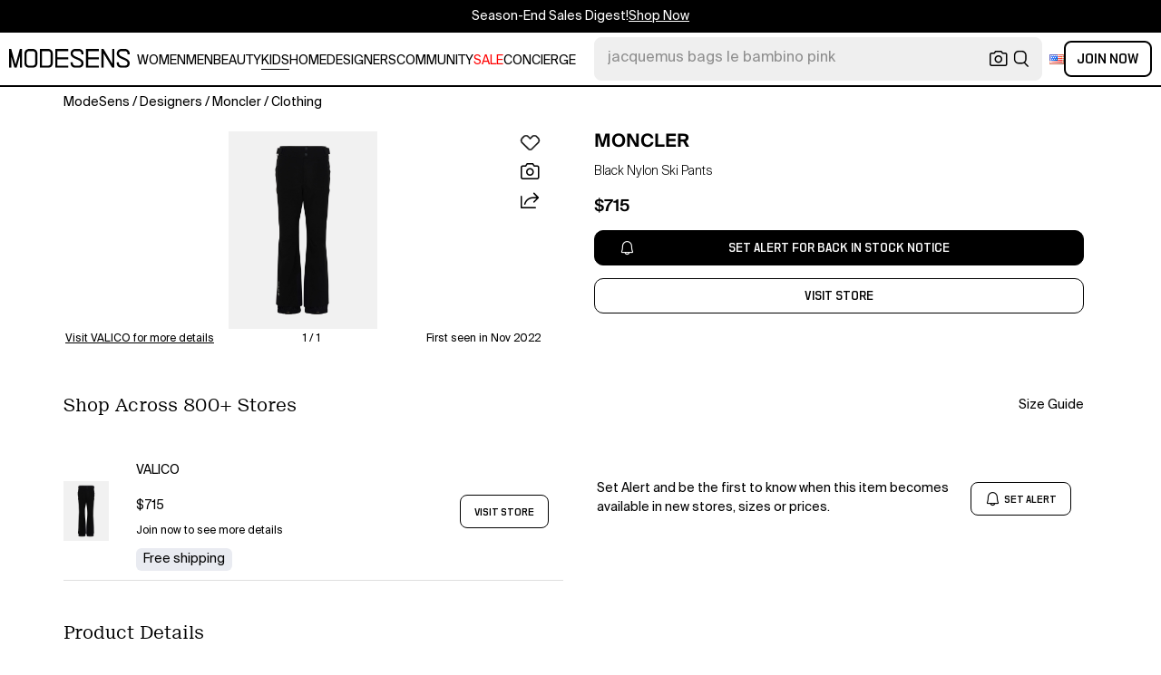

--- FILE ---
content_type: text/html; charset=utf-8
request_url: https://modesens.com/product/moncler-grenoble-black-nylon-ski-pants-63402924/
body_size: 66687
content:
<!doctype html>
<html data-n-head-ssr lang="en-us" class="lang-en " data-n-head="%7B%22lang%22:%7B%22ssr%22:%22en-us%22%7D,%22class%22:%7B%22ssr%22:%22lang-en%20%22%7D%7D">
  <head >
    <title>Moncler Black Nylon Ski Pants  | ModeSens</title><meta data-n-head="ssr" charset="utf-8"><meta data-n-head="ssr" name="viewport" content="width=device-width, initial-scale=1.0, minimum-scale=1.0, maximum-scale=1.0, user-scalable=no"><meta data-n-head="ssr" name="ir-site-verification-token" value="-1470320165"><meta data-n-head="ssr" http-equiv="Content-Security-Policy" content="upgrade-insecure-requests"><meta data-n-head="ssr" property="og:type" content="website"><meta data-n-head="ssr" property="og:site_name" content="ModeSens"><meta data-n-head="ssr" property="fb:app_id" content="822420867799662"><meta data-n-head="ssr" name="theme-color" content="#FFF"><meta data-n-head="ssr" property="og:locale" content="en_us"><meta data-n-head="ssr" property="og:locale:alternate" content="en_US"><meta data-n-head="ssr" property="og:locale:alternate" content="zh_CN"><meta data-n-head="ssr" name="mobile-web-app-capable" content="yes"><meta data-n-head="ssr" name="apple-mobile-web-app-status-bar-style" content="default "><meta data-n-head="ssr" name="apple-itunes-app" content="app-id=976201094, app-argument=https://modesens.com/product/moncler-grenoble-black-nylon-ski-pants-63402924/"><meta data-n-head="ssr" name="google-play-app" content="app-id=com.modesens.androidapp"><meta data-n-head="ssr" data-hid="description" name="description" content="Shop Moncler Black Nylon Ski Pants from 800+ stores, starting at $715. Made in GORE-TEX mechanical stretch canvas 2 layer, heat-layer stitching, zip and two-button closure, n elastic waistband with adjustable belt, side zipped pockets, anti-neve straps, ski protection, invisible RECCO reanie appliqué, logo appliqué on the back in silicone"><meta data-n-head="ssr" data-hid="twitter:url" name="twitter:url" content="https://modesens.com/product/moncler-grenoble-black-nylon-ski-pants-63402924/"><meta data-n-head="ssr" data-hid="twitter:title" name="twitter:title" content="Moncler Black Nylon Ski Pants | ModeSens"><meta data-n-head="ssr" data-hid="twitter:description" name="twitter:description" content="Shop Moncler Black Nylon Ski Pants from 800+ stores, starting at $715. Made in GORE-TEX mechanical stretch canvas 2 layer, heat-layer stitching, zip and two-button closure, n elastic waistband with adjustable belt, side zipped pockets, anti-neve straps, ski protection, invisible RECCO reanie appliqué, logo appliqué on the back in silicone"><meta data-n-head="ssr" data-hid="twitter:image:src" name="twitter:image:src" content="https://lungolivignostorage.blob.core.windows.net/product/52100/original/dfd22440-91e6-4fc6-b1fa-67a68eecc2b4.jpg"><meta data-n-head="ssr" property="og:url" content="https://modesens.com/product/moncler-grenoble-black-nylon-ski-pants-63402924/"><meta data-n-head="ssr" property="og:title" content="Moncler Black Nylon Ski Pants | ModeSens"><meta data-n-head="ssr" property="og:description" content="Shop Moncler Black Nylon Ski Pants from 800+ stores, starting at $715. Made in GORE-TEX mechanical stretch canvas 2 layer, heat-layer stitching, zip and two-button closure, n elastic waistband with adjustable belt, side zipped pockets, anti-neve straps, ski protection, invisible RECCO reanie appliqué, logo appliqué on the back in silicone"><meta data-n-head="ssr" property="og:image" content="https://lungolivignostorage.blob.core.windows.net/product/52100/original/dfd22440-91e6-4fc6-b1fa-67a68eecc2b4.jpg"><meta data-n-head="ssr" name="twitter:card" content="summary_large_image"><meta data-n-head="ssr" name="robots" content="max-image-preview:large"><meta data-n-head="ssr" property="product:brand" content="MONCLER"><meta data-n-head="ssr" property="product:amount" content="715"><meta data-n-head="ssr" property="product:original_price:currency" content="USD"><meta data-n-head="ssr" property="product:condition" content="new"><meta data-n-head="ssr" property="product:category" content="SPORT"><meta data-n-head="ssr" property="product:target_gender" content="kids"><meta data-n-head="ssr" property="product:availability" content="oos"><meta data-n-head="ssr" name="twitter:label1" content="Price"><meta data-n-head="ssr" name="twitter:data1" content="USD 715"><meta data-n-head="ssr" name="twitter:label2" content="Designer"><meta data-n-head="ssr" name="twitter:data2" content="MONCLER"><link data-n-head="ssr" rel="preconnect" href="https://cdn.modesens.com"><link data-n-head="ssr" rel="icon" type="image/png" sizes="32x32" href="https://cdn.modesens.com/static/img/20250910M_32x32.png"><link data-n-head="ssr" rel="icon" type="image/png" sizes="16x16" href="https://cdn.modesens.com/static/img/20250910M_16x16.png"><link data-n-head="ssr" rel="icon" type="image/png" sizes="48x48" href="https://cdn.modesens.com/static/img/20250910M_48x48.png"><link data-n-head="ssr" rel="icon" type="image/png" sizes="192x192" href="https://cdn.modesens.com/static/img/20250910M_192x192.png"><link data-n-head="ssr" rel="apple-touch-icon" type="image/png" sizes="167x167" href="https://cdn.modesens.com/static/img/20250910M_167x167.png"><link data-n-head="ssr" rel="apple-touch-icon" type="image/png" sizes="180x180" href="https://cdn.modesens.com/static/img/20250910M_180x180.png"><link data-n-head="ssr" rel="chrome-webstore-item" href="https://chrome.google.com/webstore/detail/cmfmhegpbogfmojekmidappigcfbgbcb"><link data-n-head="ssr" rel="manifest" href="/manifest.json"><link data-n-head="ssr" data-hid="canonical" rel="canonical" href="https://modesens.com/product/moncler-black-nylon-ski-pants-63402924/"><link data-n-head="ssr" data-hid="alternate-hreflang-en-us" rel="alternate" href="https://modesens.com/product/moncler-black-nylon-ski-pants-63402924/" hreflang="en-us"><link data-n-head="ssr" data-hid="alternate-hreflang-en-gb" rel="alternate" href="https://modesens.com/en-gb/product/moncler-black-nylon-ski-pants-63402924/" hreflang="en-gb"><link data-n-head="ssr" data-hid="alternate-hreflang-zh-cn" rel="alternate" href="https://modesens.cn/product/moncler-black-nylon-ski-pants-63402924/" hreflang="zh-cn"><link data-n-head="ssr" data-hid="alternate-hreflang-x-default" rel="alternate" href="https://modesens.com/product/moncler-black-nylon-ski-pants-63402924/" hreflang="x-default"><link data-n-head="ssr" rel="preload" href="https://lungolivignostorage.blob.core.windows.net/product/52100/original/dfd22440-91e6-4fc6-b1fa-67a68eecc2b4.jpg" as="image"><script data-n-head="ssr">(function(w,d,s,l,i){w[l]=w[l]||[];w[l].push({'gtm.start':
        new Date().getTime(),event:'gtm.js'});var f=d.getElementsByTagName(s)[0],
        j=d.createElement(s),dl=l!='dataLayer'?'&l='+l:'';j.async=true;j.src=
        'https://www.googletagmanager.com/gtm.js?id='+i+dl;f.parentNode.insertBefore(j,f);
        })(window,document,'script','dataLayer','GTM-5FPW2R8');</script><script data-n-head="ssr">
          window.ms_page_type = 'pdpnewoutone'
          window.dataLayer = window.dataLayer || [];
          function gtag(){dataLayer.push(arguments);}
          gtag('js', new Date());
          var uid = ''
          var email = '';
          var config_data = {}
          config_data.content_group = 'pdpnewoutone'
          config_data.exp_variant_string = 'nuxt-3803-pdpout-pc-a;nuxt-3803-pdp2-pc-a;nuxt-3996-2-b;nuxt-4034-pc-a;'
          config_data.screen_width = window.innerWidth
          if (uid) {
            config_data.user_id = uid
          }
          if (undefined) {
            config_data.cookie_flags = 'SameSite=None;Secure'
          }
          gtag('config', 'G-DJWKGXM3TP', config_data);
          if (uid) {
            gtag('set', 'user_properties', {
              user_level: ''
            })
          }
          function gtagEvent(eventName, parameters) {
            let _parameters = { ...parameters }
            if (!_parameters.page_type) {
              _parameters.page_type = window.$nuxt.$store.state.pageType || window.$nuxt.$route.path
            }
            if (uid && !_parameters.lsuid) {
              _parameters.lsuid = uid
            }
            let _eventName = undefined ? eventName + '_ex' : eventName
            gtag('event', _eventName, {
              ..._parameters
            })
          }
          //写cookies
          function setCookie(name, value, days = 30) {
            var exp = new Date()
            exp.setTime(exp.getTime() + days * 24 * 60 * 60 * 1000)
            document.cookie = name + '=' + encodeURIComponent(value) + ';expires=' + exp.toGMTString() + ';path=/'
          }

          //读取cookies
          function getCookie(name) {
            var reg = new RegExp('(^| )' + name + '=([^;]*)(;|$)')
            var arr = document.cookie.match(reg)
            if (arr) return decodeURIComponent(arr[2])
            else return null
          }

          //删除cookies
          function delCookie(name) {
            //获取cookie
            var data = getCookie(name)
            //如果获取到cookie则重新设置cookie的生存周期为过去时间
            if (data) {
              setCookie(name, data, -1)
            }
          }
          gtag('get', 'G-DJWKGXM3TP', 'session_id', id => {
            sessionStorage.setItem('ms_gsid', id)
            let key = 'gsid'
            let osid = getCookie(key)
            if (id && osid !== id) {
              delCookie(key)
              setCookie(key, id, 1)
            }
          })
          gtag('get', 'G-DJWKGXM3TP', 'client_id', id => {
            sessionStorage.setItem('ms_gcid', id)
            let key = 'gcid'
            let ocid = getCookie(key)
            if (id && ocid !== id) {
              delCookie(key)
              setCookie(key, id, 30)
            }
          })
          if (['paid_membership_landing', 'closetownermembership', 'cart'].includes(config_data.content_group)) {
            let view_page_info = getCookie('where_openpage') || ''
            if (view_page_info) {
              delCookie('where_openpage')
            }
            view_page_info = view_page_info ? view_page_info.split(';') : []
            let component_type = view_page_info[0] 
            let value = view_page_info[1]
            gtagEvent('view_page', {
              value_type: 'web',
              value,
              component_type,
              page_type: 'pdpnewoutone'
            })
          }
          </script><script data-n-head="ssr" data-hid="ldjson-schema" type="application/ld+json">{"@context":"https://schema.org","@type":"BreadcrumbList","itemListElement":[{"@type":"ListItem","position":1,"name":"ModeSens","item":"https://modesens.com/"},{"@type":"ListItem","position":2,"name":"Designers","item":"https://modesens.com/designers/"},{"@type":"ListItem","position":3,"name":"Moncler","item":"https://modesens.com/designers/moncler/kids/"},{"@type":"ListItem","position":4,"name":"Clothing","item":"https://modesens.com/designers/moncler/kids/clothing/"}]}</script><script data-n-head="ssr" data-hid="ldjson-schema" type="application/ld+json">{"@context":"https://schema.org/","@type":"Product","name":"Black Nylon Ski Pants","image":["https://lungolivignostorage.blob.core.windows.net/product/52100/original/dfd22440-91e6-4fc6-b1fa-67a68eecc2b4.jpg"],"sku":63402924,"description":"Shop Moncler Black Nylon Ski Pants from 800+ stores, starting at $715. Made in GORE-TEX mechanical stretch canvas 2 layer, heat-layer stitching, zip and two-button closure, n elastic waistband with adjustable belt, side zipped pockets, anti-neve straps, ski protection, invisible RECCO reanie appliqué, logo appliqué on the back in silicone","brand":{"@type":"Brand","name":"MONCLER"},"productID":63402924,"color":"Black","offers":{"@type":"Offer","url":"/product/moncler-black-nylon-ski-pants-63402924/","price":"715","priceCurrency":"USD","itemCondition":"http://schema.org/NewCondition","availability":"http://schema.org/SoldOut"}}</script><style data-vue-ssr-id="6312baa8:0 0d70d928:0 61f6baf2:0 0a6db6c8:0 1a9c40a8:0 62e15f3e:0 f7086628:0 24f0b8a8:0 de4c1c8c:0 7c921e69:0 c199cfc6:0 86c91484:0 4d7c99b6:0 7dc36775:0 28cddd77:0 3039611e:0 0f69f52e:0 3a20de1a:0 548491d3:0 53face06:0 27373802:0 45c30213:0 a6310ac0:0 6a01f472:0 02a37764:0 ba9791aa:0 02a20f98:0 5f07b498:0 ce50bfc8:0 10521cc3:0 306b4d21:0 c154b8c2:0 612e662f:0">@font-face{font-family:"SuisseIntl";font-weight:400;font-display:swap;src:url(https://cdn.modesens.com/static/fonts/SuisseIntl-Regular.woff2)}@font-face{font-family:"SuisseIntl";font-weight:300;font-display:swap;src:url(https://cdn.modesens.com/static/fonts/SuisseIntl-Light.woff2)}@font-face{font-family:"SuisseIntl";font-weight:100;font-display:swap;src:url(https://cdn.modesens.com/static/fonts/SuisseIntl-Thin.woff2)}@font-face{font-family:"SuisseIntl";font-weight:700;font-display:swap;src:url(https://cdn.modesens.com/static/fonts/SuisseIntl-Semibold.woff2)}@font-face{font-family:"Suisse Neue";font-weight:300;font-display:swap;src:url(https://cdn.modesens.com/static/fonts/SuisseNeue-Light.woff2)}@font-face{font-family:"PP Nikkei Pacific";font-weight:300;font-display:swap;src:url(https://cdn.modesens.com/static/fonts/PPNikkeiPacific-Light.woff2)}@font-face{font-family:"PP Nikkei Pacific";font-weight:400;font-display:swap;src:url(https://cdn.modesens.com/static/fonts/PPNikkeiPacific-Regular.woff2)}@font-face{font-family:"SimSun";font-weight:400;font-display:"optional";src:url(https://cdn.modesens.com/static/fonts/SourceHanSerifSC-Regular2.woff2)}@font-face{font-family:"Alimama ShuHeiTi";font-weight:700;font-display:"optional";src:url(https://cdn.modesens.com/static/fonts/AlimamaShuHeiTi-Bold2.woff2)}
@font-face{font-family:"Phosphor";src:url(https://cdn.modesens.com/static/css/Phosphor.woff2) format("woff2");font-weight:400;font-style:normal;font-display:swap}.ph{font-family:"Phosphor"!important;speak:never;font-style:normal;font-weight:400;font-variant:normal;text-transform:none;line-height:1;letter-spacing:0;-ms-font-feature-settings:"liga" 1;font-feature-settings:"liga",normal,"dlig";font-variant-ligatures:discretionary-ligatures;-webkit-font-smoothing:antialiased;-moz-osx-font-smoothing:grayscale}.ph.ph-address-book:before{content:"\e6f8"}.ph.ph-address-book-tabs:before{content:"\ee4e"}.ph.ph-alarm:before{content:"\e006"}.ph.ph-amazon-logo:before{content:"\e96c"}.ph.ph-android-logo:before{content:"\e008"}.ph.ph-aperture:before{content:"\e00a"}.ph.ph-app-store-logo:before{content:"\e974"}.ph.ph-app-window:before{content:"\e5da"}.ph.ph-apple-logo:before{content:"\e516"}.ph.ph-arrow-clockwise:before{content:"\e036"}.ph.ph-arrow-counter-clockwise:before{content:"\e038"}.ph.ph-arrow-down:before{content:"\e03e"}.ph.ph-arrow-down-left:before{content:"\e040"}.ph.ph-arrow-down-right:before{content:"\e042"}.ph.ph-arrow-left:before{content:"\e058"}.ph.ph-arrow-line-down:before{content:"\e05c"}.ph.ph-arrow-line-down-left:before{content:"\e05e"}.ph.ph-arrow-line-down-right:before{content:"\e060"}.ph.ph-arrow-line-left:before{content:"\e062"}.ph.ph-arrow-line-right:before{content:"\e064"}.ph.ph-arrow-line-up:before{content:"\e066"}.ph.ph-arrow-line-up-left:before{content:"\e068"}.ph.ph-arrow-line-up-right:before{content:"\e06a"}.ph.ph-arrow-right:before{content:"\e06c"}.ph.ph-arrow-up:before{content:"\e08e"}.ph.ph-arrow-up-left:before{content:"\e090"}.ph.ph-arrow-up-right:before{content:"\e092"}.ph.ph-arrows-out-cardinal:before{content:"\e0a4"}.ph.ph-bag:before{content:"\e0b0"}.ph.ph-bag-simple:before{content:"\e5e6"}.ph.ph-barcode:before{content:"\e0b8"}.ph.ph-bell:before{content:"\e0ce"}.ph.ph-cake:before{content:"\e780"}.ph.ph-calendar-blank:before{content:"\e10a"}.ph.ph-camera:before{content:"\e10e"}.ph.ph-camera-plus:before{content:"\ec58"}.ph.ph-caret-down:before{content:"\e136"}.ph.ph-caret-left:before{content:"\e138"}.ph.ph-caret-right:before{content:"\e13a"}.ph.ph-caret-up:before{content:"\e13c"}.ph.ph-chart-bar:before{content:"\e150"}.ph.ph-chat:before{content:"\e15c"}.ph.ph-chat-dots:before{content:"\e170"}.ph.ph-check:before{content:"\e182"}.ph.ph-check-circle:before{content:"\e184"}.ph.ph-check-fat:before{content:"\eba6"}.ph.ph-check-square:before{content:"\e186"}.ph.ph-check-square-offset:before{content:"\e188"}.ph.ph-clipboard:before{content:"\e196"}.ph.ph-clipboard-text:before{content:"\e198"}.ph.ph-coat-hanger:before{content:"\e7fe"}.ph.ph-coins:before{content:"\e78e"}.ph.ph-compass:before{content:"\e1c8"}.ph.ph-device-mobile-camera:before{content:"\e1e2"}.ph.ph-diamonds-four:before{content:"\e8f4"}.ph.ph-dots-three:before{content:"\e1fe"}.ph.ph-eye:before{content:"\e220"}.ph.ph-eye-closed:before{content:"\e222"}.ph.ph-facebook-logo:before{content:"\e226"}.ph.ph-file:before{content:"\e230"}.ph.ph-file-arrow-down:before{content:"\e232"}.ph.ph-file-arrow-up:before{content:"\e61e"}.ph.ph-globe:before{content:"\e288"}.ph.ph-google-chrome-logo:before{content:"\e976"}.ph.ph-hand-coins:before{content:"\ea8c"}.ph.ph-headset:before{content:"\e584"}.ph.ph-house:before{content:"\e2c2"}.ph.ph-image:before{content:"\e2ca"}.ph.ph-info:before{content:"\e2ce"}.ph.ph-instagram-logo:before{content:"\e2d0"}.ph.ph-link:before{content:"\e2e2"}.ph.ph-link-simple:before{content:"\e2e6"}.ph.ph-linkedin-logo:before{content:"\e2ee"}.ph.ph-list:before{content:"\e2f0"}.ph.ph-list-bullets:before{content:"\e2f2"}.ph.ph-list-checks:before{content:"\eadc"}.ph.ph-list-heart:before{content:"\ebde"}.ph.ph-list-magnifying-glass:before{content:"\ebe0"}.ph.ph-list-numbers:before{content:"\e2f6"}.ph.ph-list-plus:before{content:"\e2f8"}.ph.ph-list-star:before{content:"\ebdc"}.ph.ph-lock:before{content:"\e2fa"}.ph.ph-lock-open:before{content:"\e306"}.ph.ph-map-pin:before{content:"\e316"}.ph.ph-medal:before{content:"\e320"}.ph.ph-minus:before{content:"\e32a"}.ph.ph-minus-circle:before{content:"\e32c"}.ph.ph-money:before{content:"\e588"}.ph.ph-moon:before{content:"\e330"}.ph.ph-number-circle-eight:before{content:"\e352"}.ph.ph-number-circle-five:before{content:"\e358"}.ph.ph-number-circle-four:before{content:"\e35e"}.ph.ph-number-circle-nine:before{content:"\e364"}.ph.ph-number-circle-one:before{content:"\e36a"}.ph.ph-number-circle-seven:before{content:"\e370"}.ph.ph-number-circle-six:before{content:"\e376"}.ph.ph-number-circle-three:before{content:"\e37c"}.ph.ph-number-circle-two:before{content:"\e382"}.ph.ph-number-circle-zero:before{content:"\e388"}.ph.ph-number-eight:before{content:"\e350"}.ph.ph-number-five:before{content:"\e356"}.ph.ph-number-four:before{content:"\e35c"}.ph.ph-number-nine:before{content:"\e362"}.ph.ph-number-one:before{content:"\e368"}.ph.ph-number-seven:before{content:"\e36e"}.ph.ph-number-six:before{content:"\e374"}.ph.ph-number-square-eight:before{content:"\e354"}.ph.ph-number-square-five:before{content:"\e35a"}.ph.ph-number-square-four:before{content:"\e360"}.ph.ph-number-square-nine:before{content:"\e366"}.ph.ph-number-square-one:before{content:"\e36c"}.ph.ph-number-square-seven:before{content:"\e372"}.ph.ph-number-square-six:before{content:"\e378"}.ph.ph-number-square-three:before{content:"\e37e"}.ph.ph-number-square-two:before{content:"\e384"}.ph.ph-number-square-zero:before{content:"\e38a"}.ph.ph-number-three:before{content:"\e37a"}.ph.ph-number-two:before{content:"\e380"}.ph.ph-number-zero:before{content:"\e386"}.ph.ph-paper-plane-tilt:before{content:"\e398"}.ph.ph-pencil:before{content:"\e3ae"}.ph.ph-pencil-circle:before{content:"\e3b0"}.ph.ph-pencil-line:before{content:"\e3b2"}.ph.ph-pencil-ruler:before{content:"\e906"}.ph.ph-pinterest-logo:before{content:"\e64e"}.ph.ph-plus:before{content:"\e3d4"}.ph.ph-plus-circle:before{content:"\e3d6"}.ph.ph-plus-minus:before{content:"\e3d8"}.ph.ph-plus-square:before{content:"\ed4a"}.ph.ph-puzzle-piece:before{content:"\e596"}.ph.ph-qr-code:before{content:"\e3e6"}.ph.ph-question:before{content:"\e3e8"}.ph.ph-question-mark:before{content:"\e3e9"}.ph.ph-reddit-logo:before{content:"\e59c"}.ph.ph-scan:before{content:"\ebb6"}.ph.ph-seal-percent:before{content:"\e60a"}.ph.ph-share:before{content:"\e406"}.ph.ph-share-fat:before{content:"\ed52"}.ph.ph-share-network:before{content:"\e408"}.ph.ph-shield-check:before{content:"\e40c"}.ph.ph-sort-ascending:before{content:"\e444"}.ph.ph-sort-descending:before{content:"\e446"}.ph.ph-square:before{content:"\e45e"}.ph.ph-star:before{content:"\e46a"}.ph.ph-star-four:before{content:"\e6a4"}.ph.ph-star-half:before{content:"\e70a"}.ph.ph-storefront:before{content:"\e470"}.ph.ph-sun:before{content:"\e472"}.ph.ph-t-shirt:before{content:"\e670"}.ph.ph-tag:before{content:"\e478"}.ph.ph-tag-chevron:before{content:"\e672"}.ph.ph-tag-simple:before{content:"\e47a"}.ph.ph-threads-logo:before{content:"\ed9e"}.ph.ph-ticket:before{content:"\e490"}.ph.ph-tiktok-logo:before{content:"\eaf2"}.ph.ph-trash:before{content:"\e4a6"}.ph.ph-trend-down:before{content:"\e4ac"}.ph.ph-trend-up:before{content:"\e4ae"}.ph.ph-trophy:before{content:"\e67e"}.ph.ph-tumblr-logo:before{content:"\e8d4"}.ph.ph-twitter-logo:before{content:"\e4ba"}.ph.ph-user:before{content:"\e4c2"}.ph.ph-user-check:before{content:"\eafa"}.ph.ph-user-circle:before{content:"\e4c4"}.ph.ph-user-circle-check:before{content:"\ec38"}.ph.ph-user-circle-plus:before{content:"\e4ca"}.ph.ph-user-list:before{content:"\e73c"}.ph.ph-user-plus:before{content:"\e4d0"}.ph.ph-users:before{content:"\e4d6"}.ph.ph-users-four:before{content:"\e68c"}.ph.ph-users-three:before{content:"\e68e"}.ph.ph-warning-circle:before{content:"\e4e2"}.ph.ph-wechat-logo:before{content:"\e8d2"}.ph.ph-x:before{content:"\e4f6"}.ph.ph-x-logo:before{content:"\e4bc"}.ph.ph-x-square:before{content:"\e4fa"}.ph.ph-youtube-logo:before{content:"\e4fc"}.ph.ph-sliders-horizontal:before{content:"\e434"}.ph.ph-credit-card:before{content:"\e1d2"}
@font-face{font-family:"Phosphor-Fill";src:url(https://cdn.modesens.com/static/css/Phosphor-Fill.woff2) format("woff2");font-weight:400;font-style:normal;font-display:swap}.ph-fill{font-family:"Phosphor-Fill"!important;speak:never;font-style:normal;font-weight:400;font-variant:normal;text-transform:none;line-height:1;letter-spacing:0;-ms-font-feature-settings:"liga" 1;font-feature-settings:"liga",normal,"dlig";font-variant-ligatures:discretionary-ligatures;-webkit-font-smoothing:antialiased;-moz-osx-font-smoothing:grayscale}.ph-fill.ph-android-logo:before{content:"\e008"}.ph-fill.ph-apple-logo:before{content:"\e516"}.ph-fill.ph-bell:before{content:"\e0ce"}.ph-fill.ph-number-circle-eight:before{content:"\e352"}.ph-fill.ph-number-circle-five:before{content:"\e358"}.ph-fill.ph-number-circle-four:before{content:"\e35e"}.ph-fill.ph-number-circle-nine:before{content:"\e364"}.ph-fill.ph-number-circle-one:before{content:"\e36a"}.ph-fill.ph-number-circle-seven:before{content:"\e370"}.ph-fill.ph-number-circle-six:before{content:"\e376"}.ph-fill.ph-number-circle-three:before{content:"\e37c"}.ph-fill.ph-number-circle-two:before{content:"\e382"}.ph-fill.ph-number-circle-zero:before{content:"\e388"}.ph-fill.ph-star:before{content:"\e46a"}.ph-fill.ph-star-four:before{content:"\e6a4"}.ph-fill.ph-star-half:before{content:"\e70a"}
/*!
 * Bootstrap Grid v4.6.1 (https://getbootstrap.com/)
 * Copyright 2011-2021 The Bootstrap Authors
 * Copyright 2011-2021 Twitter, Inc.
 * Licensed under MIT (https://github.com/twbs/bootstrap/blob/main/LICENSE)
 */.container,.container-fluid,.container-lg,.container-md,.container-sm,.container-xl{width:100%;padding-right:15px;padding-left:15px;margin-right:auto;margin-left:auto}.row{display:flex;flex-wrap:wrap;margin-right:-15px;margin-left:-15px}.col,.col-1,.col-2,.col-3,.col-4,.col-5,.col-6,.col-7,.col-8,.col-9,.col-10,.col-11,.col-12,.col-auto,.col-lg,.col-lg-1,.col-lg-2,.col-lg-3,.col-lg-4,.col-lg-5,.col-lg-6,.col-lg-7,.col-lg-8,.col-lg-9,.col-lg-10,.col-lg-11,.col-lg-12,.col-lg-auto,.col-md,.col-md-1,.col-md-2,.col-md-3,.col-md-4,.col-md-5,.col-md-6,.col-md-7,.col-md-8,.col-md-9,.col-md-10,.col-md-11,.col-md-12,.col-md-auto,.col-sm,.col-sm-1,.col-sm-2,.col-sm-3,.col-sm-4,.col-sm-5,.col-sm-6,.col-sm-7,.col-sm-8,.col-sm-9,.col-sm-10,.col-sm-11,.col-sm-12,.col-sm-auto,.col-xl,.col-xl-1,.col-xl-2,.col-xl-3,.col-xl-4,.col-xl-5,.col-xl-6,.col-xl-7,.col-xl-8,.col-xl-9,.col-xl-10,.col-xl-11,.col-xl-12,.col-xl-auto{position:relative;width:100%;padding-right:15px;padding-left:15px}.col{flex-basis:0;flex-grow:1;max-width:100%}.col-auto{flex:0 0 auto;width:auto;max-width:100%}.col-1{flex:0 0 8.333333%;max-width:8.333333%}.col-2{flex:0 0 16.666667%;max-width:16.666667%}.col-3{flex:0 0 25%;max-width:25%}.col-4{flex:0 0 33.333333%;max-width:33.333333%}.col-5{flex:0 0 41.666667%;max-width:41.666667%}.col-6{flex:0 0 50%;max-width:50%}.col-7{flex:0 0 58.333333%;max-width:58.333333%}.col-8{flex:0 0 66.666667%;max-width:66.666667%}.col-9{flex:0 0 75%;max-width:75%}.col-10{flex:0 0 83.333333%;max-width:83.333333%}.col-11{flex:0 0 91.666667%;max-width:91.666667%}.col-12{flex:0 0 100%;max-width:100%}.d-none{display:none!important}.d-inline{display:inline!important}.d-inline-block{display:inline-block!important}.d-block{display:block!important}.d-flex{display:flex!important}.d-inline-flex{display:inline-flex!important}.flex-row{flex-direction:row!important}.flex-column{flex-direction:column!important}.flex-row-reverse{flex-direction:row-reverse!important}.flex-column-reverse{flex-direction:column-reverse!important}.flex-wrap{flex-wrap:wrap!important}.flex-nowrap{flex-wrap:nowrap!important}.flex-wrap-reverse{flex-wrap:wrap-reverse!important}.flex-fill{flex:1 1 auto!important}.flex-grow-0{flex-grow:0!important}.flex-grow-1{flex-grow:1!important}.flex-shrink-0{flex-shrink:0!important}.flex-shrink-1{flex-shrink:1!important}.justify-content-start{justify-content:flex-start!important}.justify-content-end{justify-content:flex-end!important}.justify-content-center{justify-content:center!important}.justify-content-between{justify-content:space-between!important}.justify-content-around{justify-content:space-around!important}.align-items-start{align-items:flex-start!important}.align-items-end{align-items:flex-end!important}.align-items-center{align-items:center!important}.align-items-baseline{align-items:baseline!important}.align-items-stretch{align-items:stretch!important}.align-content-start{align-content:flex-start!important}.align-content-end{align-content:flex-end!important}.align-content-center{align-content:center!important}.align-content-between{align-content:space-between!important}.align-content-around{align-content:space-around!important}.align-content-stretch{align-content:stretch!important}.align-self-auto{align-self:auto!important}.align-self-start{align-self:flex-start!important}.align-self-end{align-self:flex-end!important}.align-self-center{align-self:center!important}.align-self-baseline{align-self:baseline!important}.align-self-stretch{align-self:stretch!important}.m-0{margin:0!important}.mt-0,.my-0{margin-top:0!important}.mr-0,.mx-0{margin-right:0!important}.mb-0,.my-0{margin-bottom:0!important}.ml-0,.mx-0{margin-left:0!important}.m-1{margin:.25rem!important}.mt-1,.my-1{margin-top:.25rem!important}.mr-1,.mx-1{margin-right:.25rem!important}.mb-1,.my-1{margin-bottom:.25rem!important}.ml-1,.mx-1{margin-left:.25rem!important}.m-2{margin:.5rem!important}.mt-2,.my-2{margin-top:.5rem!important}.mr-2,.mx-2{margin-right:.5rem!important}.mb-2,.my-2{margin-bottom:.5rem!important}.ml-2,.mx-2{margin-left:.5rem!important}.m-3{margin:1rem!important}.mt-3,.my-3{margin-top:1rem!important}.mr-3,.mx-3{margin-right:1rem!important}.mb-3,.my-3{margin-bottom:1rem!important}.ml-3,.mx-3{margin-left:1rem!important}.m-4{margin:1.5rem!important}.mt-4,.my-4{margin-top:1.5rem!important}.mr-4,.mx-4{margin-right:1.5rem!important}.mb-4,.my-4{margin-bottom:1.5rem!important}.ml-4,.mx-4{margin-left:1.5rem!important}.m-5{margin:3rem!important}.mt-5,.my-5{margin-top:3rem!important}.mr-5,.mx-5{margin-right:3rem!important}.mb-5,.my-5{margin-bottom:3rem!important}.ml-5,.mx-5{margin-left:3rem!important}.p-0{padding:0!important}.pt-0,.py-0{padding-top:0!important}.pr-0,.px-0{padding-right:0!important}.pb-0,.py-0{padding-bottom:0!important}.pl-0,.px-0{padding-left:0!important}.p-1{padding:.25rem!important}.pt-1,.py-1{padding-top:.25rem!important}.pr-1,.px-1{padding-right:.25rem!important}.pb-1,.py-1{padding-bottom:.25rem!important}.pl-1,.px-1{padding-left:.25rem!important}.p-2{padding:.5rem!important}.pt-2,.py-2{padding-top:.5rem!important}.pr-2,.px-2{padding-right:.5rem!important}.pb-2,.py-2{padding-bottom:.5rem!important}.pl-2,.px-2{padding-left:.5rem!important}.p-3{padding:1rem!important}.pt-3,.py-3{padding-top:1rem!important}.pr-3,.px-3{padding-right:1rem!important}.pb-3,.py-3{padding-bottom:1rem!important}.pl-3,.px-3{padding-left:1rem!important}.p-4{padding:1.5rem!important}.pt-4,.py-4{padding-top:1.5rem!important}.pr-4,.px-4{padding-right:1.5rem!important}.pb-4,.py-4{padding-bottom:1.5rem!important}.pl-4,.px-4{padding-left:1.5rem!important}.p-5{padding:3rem!important}.pt-5,.py-5{padding-top:3rem!important}.pr-5,.px-5{padding-right:3rem!important}.pb-5,.py-5{padding-bottom:3rem!important}.pl-5,.px-5{padding-left:3rem!important}.m-auto{margin:auto!important}.mt-auto,.my-auto{margin-top:auto!important}.mr-auto,.mx-auto{margin-right:auto!important}.mb-auto,.my-auto{margin-bottom:auto!important}.ml-auto,.mx-auto{margin-left:auto!important}@media (min-width:576px){.container,.container-sm{max-width:540px}.col-sm{flex-basis:0;flex-grow:1;max-width:100%}.col-sm-auto{flex:0 0 auto;width:auto;max-width:100%}.col-sm-1{flex:0 0 8.333333%;max-width:8.333333%}.col-sm-2{flex:0 0 16.666667%;max-width:16.666667%}.col-sm-3{flex:0 0 25%;max-width:25%}.col-sm-4{flex:0 0 33.333333%;max-width:33.333333%}.col-sm-5{flex:0 0 41.666667%;max-width:41.666667%}.col-sm-6{flex:0 0 50%;max-width:50%}.col-sm-7{flex:0 0 58.333333%;max-width:58.333333%}.col-sm-8{flex:0 0 66.666667%;max-width:66.666667%}.col-sm-9{flex:0 0 75%;max-width:75%}.col-sm-10{flex:0 0 83.333333%;max-width:83.333333%}.col-sm-11{flex:0 0 91.666667%;max-width:91.666667%}.col-sm-12{flex:0 0 100%;max-width:100%}.d-sm-none{display:none!important}.d-sm-inline{display:inline!important}.d-sm-inline-block{display:inline-block!important}.d-sm-block{display:block!important}.d-sm-flex{display:flex!important}.d-sm-inline-flex{display:inline-flex!important}.flex-sm-row{flex-direction:row!important}.flex-sm-column{flex-direction:column!important}.flex-sm-row-reverse{flex-direction:row-reverse!important}.flex-sm-column-reverse{flex-direction:column-reverse!important}.flex-sm-wrap{flex-wrap:wrap!important}.flex-sm-nowrap{flex-wrap:nowrap!important}.flex-sm-wrap-reverse{flex-wrap:wrap-reverse!important}.flex-sm-fill{flex:1 1 auto!important}.flex-sm-grow-0{flex-grow:0!important}.flex-sm-grow-1{flex-grow:1!important}.flex-sm-shrink-0{flex-shrink:0!important}.flex-sm-shrink-1{flex-shrink:1!important}.justify-content-sm-start{justify-content:flex-start!important}.justify-content-sm-end{justify-content:flex-end!important}.justify-content-sm-center{justify-content:center!important}.justify-content-sm-between{justify-content:space-between!important}.justify-content-sm-around{justify-content:space-around!important}.align-items-sm-start{align-items:flex-start!important}.align-items-sm-end{align-items:flex-end!important}.align-items-sm-center{align-items:center!important}.align-items-sm-baseline{align-items:baseline!important}.align-items-sm-stretch{align-items:stretch!important}.align-content-sm-start{align-content:flex-start!important}.align-content-sm-end{align-content:flex-end!important}.align-content-sm-center{align-content:center!important}.align-content-sm-between{align-content:space-between!important}.align-content-sm-around{align-content:space-around!important}.align-content-sm-stretch{align-content:stretch!important}.align-self-sm-auto{align-self:auto!important}.align-self-sm-start{align-self:flex-start!important}.align-self-sm-end{align-self:flex-end!important}.align-self-sm-center{align-self:center!important}.align-self-sm-baseline{align-self:baseline!important}.align-self-sm-stretch{align-self:stretch!important}.m-sm-0{margin:0!important}.mt-sm-0,.my-sm-0{margin-top:0!important}.mr-sm-0,.mx-sm-0{margin-right:0!important}.mb-sm-0,.my-sm-0{margin-bottom:0!important}.ml-sm-0,.mx-sm-0{margin-left:0!important}.m-sm-1{margin:.25rem!important}.mt-sm-1,.my-sm-1{margin-top:.25rem!important}.mr-sm-1,.mx-sm-1{margin-right:.25rem!important}.mb-sm-1,.my-sm-1{margin-bottom:.25rem!important}.ml-sm-1,.mx-sm-1{margin-left:.25rem!important}.m-sm-2{margin:.5rem!important}.mt-sm-2,.my-sm-2{margin-top:.5rem!important}.mr-sm-2,.mx-sm-2{margin-right:.5rem!important}.mb-sm-2,.my-sm-2{margin-bottom:.5rem!important}.ml-sm-2,.mx-sm-2{margin-left:.5rem!important}.m-sm-3{margin:1rem!important}.mt-sm-3,.my-sm-3{margin-top:1rem!important}.mr-sm-3,.mx-sm-3{margin-right:1rem!important}.mb-sm-3,.my-sm-3{margin-bottom:1rem!important}.ml-sm-3,.mx-sm-3{margin-left:1rem!important}.m-sm-4{margin:1.5rem!important}.mt-sm-4,.my-sm-4{margin-top:1.5rem!important}.mr-sm-4,.mx-sm-4{margin-right:1.5rem!important}.mb-sm-4,.my-sm-4{margin-bottom:1.5rem!important}.ml-sm-4,.mx-sm-4{margin-left:1.5rem!important}.m-sm-5{margin:3rem!important}.mt-sm-5,.my-sm-5{margin-top:3rem!important}.mr-sm-5,.mx-sm-5{margin-right:3rem!important}.mb-sm-5,.my-sm-5{margin-bottom:3rem!important}.ml-sm-5,.mx-sm-5{margin-left:3rem!important}.p-sm-0{padding:0!important}.pt-sm-0,.py-sm-0{padding-top:0!important}.pr-sm-0,.px-sm-0{padding-right:0!important}.pb-sm-0,.py-sm-0{padding-bottom:0!important}.pl-sm-0,.px-sm-0{padding-left:0!important}.p-sm-1{padding:.25rem!important}.pt-sm-1,.py-sm-1{padding-top:.25rem!important}.pr-sm-1,.px-sm-1{padding-right:.25rem!important}.pb-sm-1,.py-sm-1{padding-bottom:.25rem!important}.pl-sm-1,.px-sm-1{padding-left:.25rem!important}.p-sm-2{padding:.5rem!important}.pt-sm-2,.py-sm-2{padding-top:.5rem!important}.pr-sm-2,.px-sm-2{padding-right:.5rem!important}.pb-sm-2,.py-sm-2{padding-bottom:.5rem!important}.pl-sm-2,.px-sm-2{padding-left:.5rem!important}.p-sm-3{padding:1rem!important}.pt-sm-3,.py-sm-3{padding-top:1rem!important}.pr-sm-3,.px-sm-3{padding-right:1rem!important}.pb-sm-3,.py-sm-3{padding-bottom:1rem!important}.pl-sm-3,.px-sm-3{padding-left:1rem!important}.p-sm-4{padding:1.5rem!important}.pt-sm-4,.py-sm-4{padding-top:1.5rem!important}.pr-sm-4,.px-sm-4{padding-right:1.5rem!important}.pb-sm-4,.py-sm-4{padding-bottom:1.5rem!important}.pl-sm-4,.px-sm-4{padding-left:1.5rem!important}.p-sm-5{padding:3rem!important}.pt-sm-5,.py-sm-5{padding-top:3rem!important}.pr-sm-5,.px-sm-5{padding-right:3rem!important}.pb-sm-5,.py-sm-5{padding-bottom:3rem!important}.pl-sm-5,.px-sm-5{padding-left:3rem!important}.m-sm-auto{margin:auto!important}.mt-sm-auto,.my-sm-auto{margin-top:auto!important}.mr-sm-auto,.mx-sm-auto{margin-right:auto!important}.mb-sm-auto,.my-sm-auto{margin-bottom:auto!important}.ml-sm-auto,.mx-sm-auto{margin-left:auto!important}}@media (min-width:768px){.container,.container-md,.container-sm{max-width:720px}.col-md{flex-basis:0;flex-grow:1;max-width:100%}.col-md-auto{flex:0 0 auto;width:auto;max-width:100%}.col-md-1{flex:0 0 8.333333%;max-width:8.333333%}.col-md-2{flex:0 0 16.666667%;max-width:16.666667%}.col-md-3{flex:0 0 25%;max-width:25%}.col-md-4{flex:0 0 33.333333%;max-width:33.333333%}.col-md-5{flex:0 0 41.666667%;max-width:41.666667%}.col-md-6{flex:0 0 50%;max-width:50%}.col-md-7{flex:0 0 58.333333%;max-width:58.333333%}.col-md-8{flex:0 0 66.666667%;max-width:66.666667%}.col-md-9{flex:0 0 75%;max-width:75%}.col-md-10{flex:0 0 83.333333%;max-width:83.333333%}.col-md-11{flex:0 0 91.666667%;max-width:91.666667%}.col-md-12{flex:0 0 100%;max-width:100%}.d-md-none{display:none!important}.d-md-inline{display:inline!important}.d-md-inline-block{display:inline-block!important}.d-md-block{display:block!important}.d-md-flex{display:flex!important}.d-md-inline-flex{display:inline-flex!important}.flex-md-row{flex-direction:row!important}.flex-md-column{flex-direction:column!important}.flex-md-row-reverse{flex-direction:row-reverse!important}.flex-md-column-reverse{flex-direction:column-reverse!important}.flex-md-wrap{flex-wrap:wrap!important}.flex-md-nowrap{flex-wrap:nowrap!important}.flex-md-wrap-reverse{flex-wrap:wrap-reverse!important}.flex-md-fill{flex:1 1 auto!important}.flex-md-grow-0{flex-grow:0!important}.flex-md-grow-1{flex-grow:1!important}.flex-md-shrink-0{flex-shrink:0!important}.flex-md-shrink-1{flex-shrink:1!important}.justify-content-md-start{justify-content:flex-start!important}.justify-content-md-end{justify-content:flex-end!important}.justify-content-md-center{justify-content:center!important}.justify-content-md-between{justify-content:space-between!important}.justify-content-md-around{justify-content:space-around!important}.align-items-md-start{align-items:flex-start!important}.align-items-md-end{align-items:flex-end!important}.align-items-md-center{align-items:center!important}.align-items-md-baseline{align-items:baseline!important}.align-items-md-stretch{align-items:stretch!important}.align-content-md-start{align-content:flex-start!important}.align-content-md-end{align-content:flex-end!important}.align-content-md-center{align-content:center!important}.align-content-md-between{align-content:space-between!important}.align-content-md-around{align-content:space-around!important}.align-content-md-stretch{align-content:stretch!important}.align-self-md-auto{align-self:auto!important}.align-self-md-start{align-self:flex-start!important}.align-self-md-end{align-self:flex-end!important}.align-self-md-center{align-self:center!important}.align-self-md-baseline{align-self:baseline!important}.align-self-md-stretch{align-self:stretch!important}.m-md-0{margin:0!important}.mt-md-0,.my-md-0{margin-top:0!important}.mr-md-0,.mx-md-0{margin-right:0!important}.mb-md-0,.my-md-0{margin-bottom:0!important}.ml-md-0,.mx-md-0{margin-left:0!important}.m-md-1{margin:.25rem!important}.mt-md-1,.my-md-1{margin-top:.25rem!important}.mr-md-1,.mx-md-1{margin-right:.25rem!important}.mb-md-1,.my-md-1{margin-bottom:.25rem!important}.ml-md-1,.mx-md-1{margin-left:.25rem!important}.m-md-2{margin:.5rem!important}.mt-md-2,.my-md-2{margin-top:.5rem!important}.mr-md-2,.mx-md-2{margin-right:.5rem!important}.mb-md-2,.my-md-2{margin-bottom:.5rem!important}.ml-md-2,.mx-md-2{margin-left:.5rem!important}.m-md-3{margin:1rem!important}.mt-md-3,.my-md-3{margin-top:1rem!important}.mr-md-3,.mx-md-3{margin-right:1rem!important}.mb-md-3,.my-md-3{margin-bottom:1rem!important}.ml-md-3,.mx-md-3{margin-left:1rem!important}.m-md-4{margin:1.5rem!important}.mt-md-4,.my-md-4{margin-top:1.5rem!important}.mr-md-4,.mx-md-4{margin-right:1.5rem!important}.mb-md-4,.my-md-4{margin-bottom:1.5rem!important}.ml-md-4,.mx-md-4{margin-left:1.5rem!important}.m-md-5{margin:3rem!important}.mt-md-5,.my-md-5{margin-top:3rem!important}.mr-md-5,.mx-md-5{margin-right:3rem!important}.mb-md-5,.my-md-5{margin-bottom:3rem!important}.ml-md-5,.mx-md-5{margin-left:3rem!important}.p-md-0{padding:0!important}.pt-md-0,.py-md-0{padding-top:0!important}.pr-md-0,.px-md-0{padding-right:0!important}.pb-md-0,.py-md-0{padding-bottom:0!important}.pl-md-0,.px-md-0{padding-left:0!important}.p-md-1{padding:.25rem!important}.pt-md-1,.py-md-1{padding-top:.25rem!important}.pr-md-1,.px-md-1{padding-right:.25rem!important}.pb-md-1,.py-md-1{padding-bottom:.25rem!important}.pl-md-1,.px-md-1{padding-left:.25rem!important}.p-md-2{padding:.5rem!important}.pt-md-2,.py-md-2{padding-top:.5rem!important}.pr-md-2,.px-md-2{padding-right:.5rem!important}.pb-md-2,.py-md-2{padding-bottom:.5rem!important}.pl-md-2,.px-md-2{padding-left:.5rem!important}.p-md-3{padding:1rem!important}.pt-md-3,.py-md-3{padding-top:1rem!important}.pr-md-3,.px-md-3{padding-right:1rem!important}.pb-md-3,.py-md-3{padding-bottom:1rem!important}.pl-md-3,.px-md-3{padding-left:1rem!important}.p-md-4{padding:1.5rem!important}.pt-md-4,.py-md-4{padding-top:1.5rem!important}.pr-md-4,.px-md-4{padding-right:1.5rem!important}.pb-md-4,.py-md-4{padding-bottom:1.5rem!important}.pl-md-4,.px-md-4{padding-left:1.5rem!important}.p-md-5{padding:3rem!important}.pt-md-5,.py-md-5{padding-top:3rem!important}.pr-md-5,.px-md-5{padding-right:3rem!important}.pb-md-5,.py-md-5{padding-bottom:3rem!important}.pl-md-5,.px-md-5{padding-left:3rem!important}.m-md-auto{margin:auto!important}.mt-md-auto,.my-md-auto{margin-top:auto!important}.mr-md-auto,.mx-md-auto{margin-right:auto!important}.mb-md-auto,.my-md-auto{margin-bottom:auto!important}.ml-md-auto,.mx-md-auto{margin-left:auto!important}}@media (min-width:992px){.container,.container-lg,.container-md,.container-sm{max-width:960px}.col-lg{flex-basis:0;flex-grow:1;max-width:100%}.col-lg-auto{flex:0 0 auto;width:auto;max-width:100%}.col-lg-1{flex:0 0 8.333333%;max-width:8.333333%}.col-lg-2{flex:0 0 16.666667%;max-width:16.666667%}.col-lg-3{flex:0 0 25%;max-width:25%}.col-lg-4{flex:0 0 33.333333%;max-width:33.333333%}.col-lg-5{flex:0 0 41.666667%;max-width:41.666667%}.col-lg-6{flex:0 0 50%;max-width:50%}.col-lg-7{flex:0 0 58.333333%;max-width:58.333333%}.col-lg-8{flex:0 0 66.666667%;max-width:66.666667%}.col-lg-9{flex:0 0 75%;max-width:75%}.col-lg-10{flex:0 0 83.333333%;max-width:83.333333%}.col-lg-11{flex:0 0 91.666667%;max-width:91.666667%}.col-lg-12{flex:0 0 100%;max-width:100%}.d-lg-none{display:none!important}.d-lg-inline{display:inline!important}.d-lg-inline-block{display:inline-block!important}.d-lg-block{display:block!important}.d-lg-flex{display:flex!important}.d-lg-inline-flex{display:inline-flex!important}.flex-lg-row{flex-direction:row!important}.flex-lg-column{flex-direction:column!important}.flex-lg-row-reverse{flex-direction:row-reverse!important}.flex-lg-column-reverse{flex-direction:column-reverse!important}.flex-lg-wrap{flex-wrap:wrap!important}.flex-lg-nowrap{flex-wrap:nowrap!important}.flex-lg-wrap-reverse{flex-wrap:wrap-reverse!important}.flex-lg-fill{flex:1 1 auto!important}.flex-lg-grow-0{flex-grow:0!important}.flex-lg-grow-1{flex-grow:1!important}.flex-lg-shrink-0{flex-shrink:0!important}.flex-lg-shrink-1{flex-shrink:1!important}.justify-content-lg-start{justify-content:flex-start!important}.justify-content-lg-end{justify-content:flex-end!important}.justify-content-lg-center{justify-content:center!important}.justify-content-lg-between{justify-content:space-between!important}.justify-content-lg-around{justify-content:space-around!important}.align-items-lg-start{align-items:flex-start!important}.align-items-lg-end{align-items:flex-end!important}.align-items-lg-center{align-items:center!important}.align-items-lg-baseline{align-items:baseline!important}.align-items-lg-stretch{align-items:stretch!important}.align-content-lg-start{align-content:flex-start!important}.align-content-lg-end{align-content:flex-end!important}.align-content-lg-center{align-content:center!important}.align-content-lg-between{align-content:space-between!important}.align-content-lg-around{align-content:space-around!important}.align-content-lg-stretch{align-content:stretch!important}.align-self-lg-auto{align-self:auto!important}.align-self-lg-start{align-self:flex-start!important}.align-self-lg-end{align-self:flex-end!important}.align-self-lg-center{align-self:center!important}.align-self-lg-baseline{align-self:baseline!important}.align-self-lg-stretch{align-self:stretch!important}.m-lg-0{margin:0!important}.mt-lg-0,.my-lg-0{margin-top:0!important}.mr-lg-0,.mx-lg-0{margin-right:0!important}.mb-lg-0,.my-lg-0{margin-bottom:0!important}.ml-lg-0,.mx-lg-0{margin-left:0!important}.m-lg-1{margin:.25rem!important}.mt-lg-1,.my-lg-1{margin-top:.25rem!important}.mr-lg-1,.mx-lg-1{margin-right:.25rem!important}.mb-lg-1,.my-lg-1{margin-bottom:.25rem!important}.ml-lg-1,.mx-lg-1{margin-left:.25rem!important}.m-lg-2{margin:.5rem!important}.mt-lg-2,.my-lg-2{margin-top:.5rem!important}.mr-lg-2,.mx-lg-2{margin-right:.5rem!important}.mb-lg-2,.my-lg-2{margin-bottom:.5rem!important}.ml-lg-2,.mx-lg-2{margin-left:.5rem!important}.m-lg-3{margin:1rem!important}.mt-lg-3,.my-lg-3{margin-top:1rem!important}.mr-lg-3,.mx-lg-3{margin-right:1rem!important}.mb-lg-3,.my-lg-3{margin-bottom:1rem!important}.ml-lg-3,.mx-lg-3{margin-left:1rem!important}.m-lg-4{margin:1.5rem!important}.mt-lg-4,.my-lg-4{margin-top:1.5rem!important}.mr-lg-4,.mx-lg-4{margin-right:1.5rem!important}.mb-lg-4,.my-lg-4{margin-bottom:1.5rem!important}.ml-lg-4,.mx-lg-4{margin-left:1.5rem!important}.m-lg-5{margin:3rem!important}.mt-lg-5,.my-lg-5{margin-top:3rem!important}.mr-lg-5,.mx-lg-5{margin-right:3rem!important}.mb-lg-5,.my-lg-5{margin-bottom:3rem!important}.ml-lg-5,.mx-lg-5{margin-left:3rem!important}.p-lg-0{padding:0!important}.pt-lg-0,.py-lg-0{padding-top:0!important}.pr-lg-0,.px-lg-0{padding-right:0!important}.pb-lg-0,.py-lg-0{padding-bottom:0!important}.pl-lg-0,.px-lg-0{padding-left:0!important}.p-lg-1{padding:.25rem!important}.pt-lg-1,.py-lg-1{padding-top:.25rem!important}.pr-lg-1,.px-lg-1{padding-right:.25rem!important}.pb-lg-1,.py-lg-1{padding-bottom:.25rem!important}.pl-lg-1,.px-lg-1{padding-left:.25rem!important}.p-lg-2{padding:.5rem!important}.pt-lg-2,.py-lg-2{padding-top:.5rem!important}.pr-lg-2,.px-lg-2{padding-right:.5rem!important}.pb-lg-2,.py-lg-2{padding-bottom:.5rem!important}.pl-lg-2,.px-lg-2{padding-left:.5rem!important}.p-lg-3{padding:1rem!important}.pt-lg-3,.py-lg-3{padding-top:1rem!important}.pr-lg-3,.px-lg-3{padding-right:1rem!important}.pb-lg-3,.py-lg-3{padding-bottom:1rem!important}.pl-lg-3,.px-lg-3{padding-left:1rem!important}.p-lg-4{padding:1.5rem!important}.pt-lg-4,.py-lg-4{padding-top:1.5rem!important}.pr-lg-4,.px-lg-4{padding-right:1.5rem!important}.pb-lg-4,.py-lg-4{padding-bottom:1.5rem!important}.pl-lg-4,.px-lg-4{padding-left:1.5rem!important}.p-lg-5{padding:3rem!important}.pt-lg-5,.py-lg-5{padding-top:3rem!important}.pr-lg-5,.px-lg-5{padding-right:3rem!important}.pb-lg-5,.py-lg-5{padding-bottom:3rem!important}.pl-lg-5,.px-lg-5{padding-left:3rem!important}.m-lg-auto{margin:auto!important}.mt-lg-auto,.my-lg-auto{margin-top:auto!important}.mr-lg-auto,.mx-lg-auto{margin-right:auto!important}.mb-lg-auto,.my-lg-auto{margin-bottom:auto!important}.ml-lg-auto,.mx-lg-auto{margin-left:auto!important}}@media (min-width:1200px){.container,.container-lg,.container-md,.container-sm,.container-xl{max-width:1140px}.col-xl{flex-basis:0;flex-grow:1;max-width:100%}.col-xl-auto{flex:0 0 auto;width:auto;max-width:100%}.col-xl-1{flex:0 0 8.333333%;max-width:8.333333%}.col-xl-2{flex:0 0 16.666667%;max-width:16.666667%}.col-xl-3{flex:0 0 25%;max-width:25%}.col-xl-4{flex:0 0 33.333333%;max-width:33.333333%}.col-xl-5{flex:0 0 41.666667%;max-width:41.666667%}.col-xl-6{flex:0 0 50%;max-width:50%}.col-xl-7{flex:0 0 58.333333%;max-width:58.333333%}.col-xl-8{flex:0 0 66.666667%;max-width:66.666667%}.col-xl-9{flex:0 0 75%;max-width:75%}.col-xl-10{flex:0 0 83.333333%;max-width:83.333333%}.col-xl-11{flex:0 0 91.666667%;max-width:91.666667%}.col-xl-12{flex:0 0 100%;max-width:100%}.d-xl-none{display:none!important}.d-xl-inline{display:inline!important}.d-xl-inline-block{display:inline-block!important}.d-xl-block{display:block!important}.d-xl-flex{display:flex!important}.d-xl-inline-flex{display:inline-flex!important}.flex-xl-row{flex-direction:row!important}.flex-xl-column{flex-direction:column!important}.flex-xl-row-reverse{flex-direction:row-reverse!important}.flex-xl-column-reverse{flex-direction:column-reverse!important}.flex-xl-wrap{flex-wrap:wrap!important}.flex-xl-nowrap{flex-wrap:nowrap!important}.flex-xl-wrap-reverse{flex-wrap:wrap-reverse!important}.flex-xl-fill{flex:1 1 auto!important}.flex-xl-grow-0{flex-grow:0!important}.flex-xl-grow-1{flex-grow:1!important}.flex-xl-shrink-0{flex-shrink:0!important}.flex-xl-shrink-1{flex-shrink:1!important}.justify-content-xl-start{justify-content:flex-start!important}.justify-content-xl-end{justify-content:flex-end!important}.justify-content-xl-center{justify-content:center!important}.justify-content-xl-between{justify-content:space-between!important}.justify-content-xl-around{justify-content:space-around!important}.align-items-xl-start{align-items:flex-start!important}.align-items-xl-end{align-items:flex-end!important}.align-items-xl-center{align-items:center!important}.align-items-xl-baseline{align-items:baseline!important}.align-items-xl-stretch{align-items:stretch!important}.align-content-xl-start{align-content:flex-start!important}.align-content-xl-end{align-content:flex-end!important}.align-content-xl-center{align-content:center!important}.align-content-xl-between{align-content:space-between!important}.align-content-xl-around{align-content:space-around!important}.align-content-xl-stretch{align-content:stretch!important}.align-self-xl-auto{align-self:auto!important}.align-self-xl-start{align-self:flex-start!important}.align-self-xl-end{align-self:flex-end!important}.align-self-xl-center{align-self:center!important}.align-self-xl-baseline{align-self:baseline!important}.align-self-xl-stretch{align-self:stretch!important}.m-xl-0{margin:0!important}.mt-xl-0,.my-xl-0{margin-top:0!important}.mr-xl-0,.mx-xl-0{margin-right:0!important}.mb-xl-0,.my-xl-0{margin-bottom:0!important}.ml-xl-0,.mx-xl-0{margin-left:0!important}.m-xl-1{margin:.25rem!important}.mt-xl-1,.my-xl-1{margin-top:.25rem!important}.mr-xl-1,.mx-xl-1{margin-right:.25rem!important}.mb-xl-1,.my-xl-1{margin-bottom:.25rem!important}.ml-xl-1,.mx-xl-1{margin-left:.25rem!important}.m-xl-2{margin:.5rem!important}.mt-xl-2,.my-xl-2{margin-top:.5rem!important}.mr-xl-2,.mx-xl-2{margin-right:.5rem!important}.mb-xl-2,.my-xl-2{margin-bottom:.5rem!important}.ml-xl-2,.mx-xl-2{margin-left:.5rem!important}.m-xl-3{margin:1rem!important}.mt-xl-3,.my-xl-3{margin-top:1rem!important}.mr-xl-3,.mx-xl-3{margin-right:1rem!important}.mb-xl-3,.my-xl-3{margin-bottom:1rem!important}.ml-xl-3,.mx-xl-3{margin-left:1rem!important}.m-xl-4{margin:1.5rem!important}.mt-xl-4,.my-xl-4{margin-top:1.5rem!important}.mr-xl-4,.mx-xl-4{margin-right:1.5rem!important}.mb-xl-4,.my-xl-4{margin-bottom:1.5rem!important}.ml-xl-4,.mx-xl-4{margin-left:1.5rem!important}.m-xl-5{margin:3rem!important}.mt-xl-5,.my-xl-5{margin-top:3rem!important}.mr-xl-5,.mx-xl-5{margin-right:3rem!important}.mb-xl-5,.my-xl-5{margin-bottom:3rem!important}.ml-xl-5,.mx-xl-5{margin-left:3rem!important}.p-xl-0{padding:0!important}.pt-xl-0,.py-xl-0{padding-top:0!important}.pr-xl-0,.px-xl-0{padding-right:0!important}.pb-xl-0,.py-xl-0{padding-bottom:0!important}.pl-xl-0,.px-xl-0{padding-left:0!important}.p-xl-1{padding:.25rem!important}.pt-xl-1,.py-xl-1{padding-top:.25rem!important}.pr-xl-1,.px-xl-1{padding-right:.25rem!important}.pb-xl-1,.py-xl-1{padding-bottom:.25rem!important}.pl-xl-1,.px-xl-1{padding-left:.25rem!important}.p-xl-2{padding:.5rem!important}.pt-xl-2,.py-xl-2{padding-top:.5rem!important}.pr-xl-2,.px-xl-2{padding-right:.5rem!important}.pb-xl-2,.py-xl-2{padding-bottom:.5rem!important}.pl-xl-2,.px-xl-2{padding-left:.5rem!important}.p-xl-3{padding:1rem!important}.pt-xl-3,.py-xl-3{padding-top:1rem!important}.pr-xl-3,.px-xl-3{padding-right:1rem!important}.pb-xl-3,.py-xl-3{padding-bottom:1rem!important}.pl-xl-3,.px-xl-3{padding-left:1rem!important}.p-xl-4{padding:1.5rem!important}.pt-xl-4,.py-xl-4{padding-top:1.5rem!important}.pr-xl-4,.px-xl-4{padding-right:1.5rem!important}.pb-xl-4,.py-xl-4{padding-bottom:1.5rem!important}.pl-xl-4,.px-xl-4{padding-left:1.5rem!important}.p-xl-5{padding:3rem!important}.pt-xl-5,.py-xl-5{padding-top:3rem!important}.pr-xl-5,.px-xl-5{padding-right:3rem!important}.pb-xl-5,.py-xl-5{padding-bottom:3rem!important}.pl-xl-5,.px-xl-5{padding-left:3rem!important}.m-xl-auto{margin:auto!important}.mt-xl-auto,.my-xl-auto{margin-top:auto!important}.mr-xl-auto,.mx-xl-auto{margin-right:auto!important}.mb-xl-auto,.my-xl-auto{margin-bottom:auto!important}.ml-xl-auto,.mx-xl-auto{margin-left:auto!important}}@media print{.d-print-none{display:none!important}.d-print-inline{display:inline!important}.d-print-inline-block{display:inline-block!important}.d-print-block{display:block!important}.d-print-flex{display:flex!important}.d-print-inline-flex{display:inline-flex!important}}*,:after,:before{box-sizing:border-box}html{font-family:"SuisseIntl";font-size:14px;-webkit-text-size-adjust:100%;-webkit-tap-highlight-color:rgba(0,0,0,0)}article,aside,figcaption,figure,footer,header,hgroup,main,nav,section{display:block}body{margin:0;font-family:"SuisseIntl";font-size:14px;font-style:normal;color:#000;font-weight:400;line-height:1.5;text-align:left;background-color:#fff}[tabindex="-1"]:focus:not(.focus-visible),[tabindex="-1"]:focus:not(:focus-visible){outline:0!important}hr{margin-top:1rem;margin-bottom:1rem;height:0;overflow:visible;border:0;border-top:1px solid rgba(0,0,0,.1);box-sizing:content-box}h1,h2,h3,h4,h5,h6{margin-top:0;margin-bottom:.5rem}.h1,.h2,.h3,.h4,.h5,.h6,h1,h2,h3,h4,h5,h6{font-weight:700}.h1,h1{font-size:36px;line-height:40px}.h2,.h3,h2,h3{font-size:30px;line-height:40px}.title4,h4{font-size:20px;line-height:26px}h5{font-size:18px;font-weight:300;line-height:24px}h6{font-size:14px;font-weight:400;line-height:18px}dl,ol,p{margin-top:0;margin-bottom:1rem}ol ol,ol ul,ul ol{margin-bottom:0}dt{font-weight:700}dd{margin-bottom:.5rem;margin-left:0}b,strong{font-weight:bolder}small{font-size:80%}sub,sup{position:relative;font-size:75%;line-height:0;vertical-align:baseline}sub{bottom:-.25em}sup{top:-.5em}a{background-color:transparent;outline:0}a,a:hover{color:#000;text-decoration:none}a:not([href]):not([class]),a:not([href]):not([class]):hover{color:inherit;text-decoration:none}img{border-style:none;image-orientation:0deg}img,svg{vertical-align:middle}svg{overflow:hidden}table{border-collapse:collapse}th{text-align:inherit;text-align:-webkit-match-parent}label{display:inline-block;margin-bottom:.5rem}button{border-radius:0}button:focus:not(.focus-visible),button:focus:not(:focus-visible){outline:0}button,input,optgroup,select,textarea{margin:0;font-family:inherit;font-size:inherit;line-height:inherit}button,input{overflow:visible}button,select{text-transform:none}[role=button]{cursor:pointer}select{word-wrap:normal}[type=button],[type=reset],[type=submit],button{-webkit-appearance:button}[type=button]:not(:disabled),[type=reset]:not(:disabled),[type=submit]:not(:disabled),button:not(:disabled){cursor:pointer}[type=button]::-moz-focus-inner,[type=reset]::-moz-focus-inner,[type=submit]::-moz-focus-inner,button::-moz-focus-inner{padding:0;border-style:none}input{border:none!important;border-bottom:.5px solid #8e8e8e!important;border-radius:0;outline:0}input.focus-visible,input:focus-visible{border-color:#80bdff;outline:0;box-shadow:0 0 0 .2rem rgba(128,189,255,.4)}input[type=checkbox],input[type=radio]{box-sizing:border-box;padding:0}textarea{overflow:auto;resize:vertical}textarea:focus::-webkit-input-placeholder{color:transparent}textarea:focus:-moz-placeholder,textarea:focus::-moz-placeholder{color:transparent}textarea:focus:-ms-input-placeholder{color:transparent}fieldset{min-width:0;padding:0;margin:0;border:0}template{display:none}[hidden]{display:none!important}::-webkit-scrollbar{width:12px;height:12px}::-webkit-scrollbar-track{background:#f1f1f1;border-radius:10px}::-webkit-scrollbar-thumb{background:#c1c1c1;border-radius:10px}
.position-fixed{position:fixed!important}.position-relative{position:relative}.position-absolute{position:absolute}.w-25{width:25%!important}.w-33{width:33.33333%}.w-50{width:50%!important}.w-75{width:75%!important}.w-100{width:100%!important}.w-auto{width:auto!important}.h-25{height:25%!important}.h-50{height:50%!important}.h-75{height:75%!important}.h-100{height:100%!important}.h-auto{height:auto!important}.mw-100{max-width:100%!important}.mh-100{max-height:100%!important}.min-vw-100{min-width:100vw!important}.min-vh-100{min-height:100vh!important}.vw-100{width:100vw!important}.vh-100{height:100vh!important}.bg-white{background-color:#fff!important}.bg-black{background:#000!important}.bg-transparent{background-color:transparent!important}.border{border:1px solid #dee2e6!important}.border-0{border:0!important}.border-bottom{border-bottom:1px solid #dee2e6!important}.border-white{border-color:#fff!important}.overflow-hidden{overflow:hidden!important}.rounded-circle{border-radius:50%!important}.cursor-pointer{cursor:pointer}.cursor-auto{cursor:auto}.cursor-default{cursor:default}.cursor-move{cursor:move}.white-space-nowrap{white-space:nowrap}.text-secondary{color:#6c757d!important}.text-white{color:#fff!important}.text-nowrap{white-space:nowrap!important}.text-truncate{overflow:hidden;text-overflow:ellipsis;white-space:nowrap}.text-left{text-align:left!important}.text-right{text-align:right!important}.text-center{text-align:center!important}.text-uppercase{text-transform:uppercase}.text-capitalize{text-transform:capitalize!important}.text-lowercase{text-transform:lowercase!important}.text-transform-unset{text-transform:unset!important}.text-transform-none{text-transform:none!important}.text-decoration-underline,.text-decoration-underline1{text-decoration:underline!important}.text-decoration-underline1:hover{color:#7f7f7f}.float-right{float:right!important}.float-left{float:left!important}.btn-block{display:block;width:100%}@media (min-width:1200px){.text-xl-left{text-align:left!important}}
.px-8{padding-left:8px;padding-right:8px}.px-12{padding-left:12px;padding-right:12px}.px-40{padding-left:40px;padding-right:40px}.px-16{padding-left:16px;padding-right:16px}.px-20{padding-left:20px;padding-right:20px}.px-24{padding-left:24px;padding-right:24px}.py-4-1{padding-top:4px!important;padding-bottom:4px!important}.py-8{padding-top:8px;padding-bottom:8px}.py-12{padding-top:12px;padding-bottom:12px}.py-16{padding-top:16px;padding-bottom:16px}.py-20{padding-top:20px;padding-bottom:20px}.py-24{padding-top:24px;padding-bottom:24px}.py-32{padding-top:32px;padding-bottom:32px}.py-40{padding-top:40px;padding-bottom:40px}.py-48{padding-top:48px;padding-bottom:48px}.py-80{padding-top:80px;padding-bottom:80px}.pt-8{padding-top:8px}.pt-16{padding-top:16px}.pt-24{padding-top:24px}.pt-32{padding-top:32px}.pt-40{padding-top:40px}.pt-48{padding-top:48px}.pt-64{padding-top:64px}.pt-80{padding-top:80px}.pb-12{padding-bottom:12px}.pb-16{padding-bottom:16px}.pb-20{padding-bottom:20px}.pl-8{padding-left:8px}.pl-16{padding-left:16px}.pl-12{padding-left:12px}.pl-24{padding-left:24px}.pl-28{padding-left:28px}.pl-32{padding-left:32px}.pl-40{padding-left:40px}.pr-8{padding-right:8px}.pr-16{padding-right:16px}.pr-20{padding-right:20px}.pr-24{padding-right:24px}.pr-28{padding-right:28px}.pt-20{padding-top:20px}.p-8{padding:8px}.p-12{padding:12px}.p-16{padding:16px}.p-20{padding:20px}.p-32{padding:32px}.ml-8{margin-left:8px}.mt-4-1{margin-top:4px}.mt-8{margin-top:8px}.mt-12{margin-top:12px}.mt-16{margin-top:16px}.mt-20{margin-top:20px}.mt-24{margin-top:24px}.mt-28{margin-top:28px}.mt-32{margin-top:32px}.mt-36{margin-top:36px}.mt-40{margin-top:40px}.mt-48{margin-top:48px}.mt-64{margin-top:64px}.mt-80{margin-top:80px}.mb-12{margin-bottom:12px}.mb-16{margin-bottom:16px}.mb-20{margin-bottom:20px}.mb-24{margin-bottom:24px}.mb-32{margin-bottom:32px}.mb-40{margin-bottom:40px}.ml-4-1{margin-left:4px}.ml-12{margin-left:12px}.ml-16{margin-left:16px}.ml-24{margin-left:24px}.mr-8{margin-right:8px}.mr-24{margin-right:24px}.gap-0{grid-gap:0!important;gap:0!important}.gap-4{grid-gap:4px!important;gap:4px!important}.gap-8{grid-gap:8px!important;gap:8px!important}.gap-12{grid-gap:12px!important;gap:12px!important}.gap-16{grid-gap:16px!important;gap:16px!important}.gap-20{grid-gap:20px!important;gap:20px!important}.gap-24{grid-gap:24px!important;gap:24px!important}.gap-28{grid-gap:28px!important;gap:28px!important}.gap-32{grid-gap:32px!important;gap:32px!important}.gap-40{grid-gap:40px!important;gap:40px!important}.card-4{flex:1 1 calc(25% - 2px);max-width:calc(25% - 2px)}.card-3{flex:1 1 calc(33.33% - 2px);max-width:calc(33.33% - 2px)}.card-2{flex:1 1 calc(50% - 2px);max-width:calc(50% - 2px)}@media (min-width:768px){.px-md-8{padding-left:8px;padding-right:8px}.px-md-12{padding-left:12px;padding-right:12px}.px-md-16{padding-left:16px;padding-right:16px}.px-md-20{padding-left:20px;padding-right:20px}.px-md-24{padding-left:24px;padding-right:24px}.px-md-40{padding-left:40px;padding-right:40px}.py-md-4-1{padding-top:4px;padding-bottom:4px}.py-md-8{padding-top:8px;padding-bottom:8px}.py-md-12{padding-top:12px;padding-bottom:12px}.py-md-16{padding-top:16px;padding-bottom:16px}.py-md-20{padding-top:20px;padding-bottom:20px}.py-md-24{padding-top:24px;padding-bottom:24px}.py-md-32{padding-top:32px;padding-bottom:32px}.py-md-40{padding-top:40px;padding-bottom:40px}.py-md-48{padding-top:48px;padding-bottom:48px}.py-md-80{padding-top:80px;padding-bottom:80px}.pt-md-8{padding-top:8px}.pt-md-16{padding-top:16px}.pt-md-20{padding-top:20px}.pt-md-24{padding-top:24px}.pt-md-32{padding-top:32px}.pt-md-40{padding-top:40px}.pt-md-48{padding-top:48px}.pt-md-64{padding-top:64px}.pt-md-80{padding-top:80px}.pb-md-12{padding-bottom:12px}.pb-md-16{padding-bottom:16px}.pb-md-40{padding-bottom:40px}.pl-md-8{padding-left:12px}.pl-md-16{padding-left:16px}.pl-md-12{padding-left:12px}.pl-md-20{padding-left:20px}.pl-md-24{padding-left:24px}.pl-md-32{padding-left:32px}.pl-md-40{padding-left:40px!important}.pr-md-8{padding-right:8px}.pr-md-16{padding-right:16px}.pr-md-20{padding-right:20px}.pr-md-24{padding-right:24px}.pr-md-28{padding-right:28px}.p-md-8{padding:8px}.p-md-16{padding:16px}.p-md-20{padding:20px}.p-md-32{padding:32px}.mt-md-4-1{margin-top:4px}.mt-md-8{margin-top:8px}.mt-md-12{margin-top:12px}.mt-md-16{margin-top:16px}.mt-md-20{margin-top:20px}.mt-md-24{margin-top:24px}.mt-md-28{margin-top:28px}.mt-md-32{margin-top:32px}.mt-md-36{margin-top:36px}.mt-md-40{margin-top:40px}.mt-md-48{margin-top:48px}.mt-md-64{margin-top:64px}.mt-md-80{margin-top:80px}.mb-md-12{margin-bottom:12px}.mb-md-16{margin-bottom:16px}.mb-md-20{margin-bottom:20px}.mb-md-24{margin-bottom:24px}.mb-md-32{margin-bottom:32px}.mb-md-40{margin-bottom:40px}.ml-md-4-1{margin-left:4px}.ml-md-12{margin-left:12px}.ml-md-16{margin-left:16px}.ml-md-24{margin-left:24px}.mr-md-8{margin-right:8px}.mr-md-24{margin-right:24px}.gap-md-0{grid-gap:0!important;gap:0!important}.gap-md-4{grid-gap:4px!important;gap:4px!important}.gap-md-8{grid-gap:8px!important;gap:8px!important}.gap-md-12{grid-gap:12px!important;gap:12px!important}.gap-md-16{grid-gap:16px!important;gap:16px!important}.gap-md-20{grid-gap:20px!important;gap:20px!important}.gap-md-24{grid-gap:24px!important;gap:24px!important}.gap-md-28{grid-gap:28px!important;gap:28px!important}.gap-md-32{grid-gap:32px!important;gap:32px!important}.gap-md-40{grid-gap:40px!important;gap:40px!important}.card-md-4{flex:1 1 calc(25% - 2px);max-width:calc(25% - 2px)}.card-md-3{flex:1 1 calc(33.33% - 2px);max-width:calc(33.33% - 2px)}.card-md-2{flex:1 1 calc(50% - 2px);max-width:calc(50% - 2px)}}@media (min-width:1200px){.px-xl-8{padding-left:8px;padding-right:8px}.px-xl-12{padding-left:12px;padding-right:12px}.px-xl-16{padding-left:16px;padding-right:16px}.px-xl-20{padding-left:20px;padding-right:20px}.px-xl-24{padding-left:24px;padding-right:24px}.px-xl-40{padding-left:40px;padding-right:40px}.py-xl-4-1{padding-top:4px;padding-bottom:4px}.py-xl-8{padding-top:8px;padding-bottom:8px}.py-xl-12{padding-top:12px;padding-bottom:12px}.py-xl-16{padding-top:16px;padding-bottom:16px}.py-xl-20{padding-top:20px;padding-bottom:20px}.py-xl-24{padding-top:24px;padding-bottom:24px}.py-xl-32{padding-top:32px;padding-bottom:32px}.py-xl-40{padding-top:40px;padding-bottom:40px}.pt-xl-48{padding-top:48px}.pt-xl-64{padding-top:64px}.py-xl-80{padding-top:80px;padding-bottom:80px}.pb-xl-12{padding-bottom:12px}.pb-xl-16{padding-bottom:16px}.pl-xl-8{padding-left:8px}.pl-xl-16{padding-left:16px}.pl-xl-12{padding-left:12px}.pl-xl-20{padding-left:20px}.pl-xl-32{padding-left:32px}.pl-xl-40{padding-left:40px}.pr-xl-8{padding-right:8px}.pr-xl-16{padding-right:16px}.pr-xl-24{padding-right:24px}.pr-xl-28{padding-right:28px}.pt-xl-8{padding-top:8px}.pt-xl-20{padding-top:20px}.pt-xl-24{padding-top:24px}.pt-xl-40{padding-top:40px}.pt-xl-80{padding-top:80px}.p-xl-8{padding:8px}.p-xl-16{padding:16px}.p-xl-20{padding:20px}.p-xl-32{padding:32px}.mt-xl-4-1{margin-top:4px}.mt-xl-8{margin-top:8px}.mt-xl-12{margin-top:12px}.mt-xl-16{margin-top:16px}.mt-xl-20{margin-top:20px}.mt-xl-24{margin-top:24px}.mt-xl-28{margin-top:28px}.mt-xl-32{margin-top:32px}.mt-xl-40{margin-top:40px}.mt-xl-48{margin-top:48px}.mt-xl-64{margin-top:64px}.mt-xl-80{margin-top:80px}.mb-xl-12{margin-bottom:12px}.mb-xl-16{margin-bottom:16px}.mb-xl-20{margin-bottom:20px}.mb-xl-24{margin-bottom:24px}.mb-xl-32{margin-bottom:32px}.mb-xl-40{margin-bottom:40px}.ml-xl-4-1{margin-left:4px}.ml-xl-12{margin-left:12px}.ml-xl-16{margin-left:16px}.ml-xl-24{margin-left:24px}.mr-xl-8{margin-right:8px}.mr-xl-24{margin-right:24px}.gap-xl-0{grid-gap:0!important;gap:0!important}.gap-xl-4{grid-gap:4px!important;gap:4px!important}.gap-xl-8{grid-gap:8px!important;gap:8px!important}.gap-xl-12{grid-gap:12px!important;gap:12px!important}.gap-xl-16{grid-gap:16px!important;gap:16px!important}.gap-xl-20{grid-gap:20px!important;gap:20px!important}.gap-xl-24{grid-gap:24px!important;gap:24px!important}.gap-xl-28{grid-gap:28px!important;gap:28px!important}.gap-xl-32{grid-gap:32px!important;gap:32px!important}.gap-xl-40{grid-gap:40px!important;gap:40px!important}.card-xl-4{flex:1 1 calc(25% - 2px);max-width:calc(25% - 2px)}.card-xl-3{flex:1 1 calc(33.33% - 2px);max-width:calc(33.33% - 2px)}.card-xl-2{flex:1 1 calc(50% - 2px);max-width:calc(50% - 2px)}}
.font-family-neue{font-family:"Suisse Neue";font-weight:300}.font-size-xl{font-size:2.14rem}.font-size-lg{font-size:1.71rem}.font-size-md{font-size:1.14rem}.font-size-nm{font-size:14px}.font-size-sm{font-size:12px}.font-size-20{font-size:1.43rem}.font-weight-thin{font-weight:100!important}.font-weight-light{font-weight:300!important}.font-weight-normal{font-weight:400!important}.font-weight-bold{font-weight:700!important}.font-weight-500{font-weight:500}.line-height-sm{line-height:16px}.line-height-nm{line-height:20px}.line-height-md{line-height:25px}.line-height-lg{line-height:35px}.line-height-unset{line-height:unset}.line-height-normal{line-height:normal}.title-g{font-size:12px;font-weight:400;line-height:16px}.title-h{font-size:14px;font-weight:700;line-height:18px}.text-md-normal{font-size:1.14rem!important;font-weight:400;line-height:25px}.text-nm-normal{font-size:14px;font-weight:400;line-height:20px}.text-sm-normal{font-size:12px;font-weight:400;line-height:16px}.text-black,.text-theme{color:#000!important}.text-secondary-red{color:red!important}.text-gray{color:#555}.text-grey2{color:#7f7f7f}.text-orange{color:#000}.background-color-theme{background-color:#000}.section-title{font-family:"Suisse Neue";font-size:20px;font-weight:300}.fade{transition:opacity .15s linear}.close{float:right;font-size:1.5rem;font-weight:700;line-height:1;color:#000;text-shadow:0 1px 0 #fff;opacity:.5}.close:hover{color:#000;text-decoration:none}.close:not(:disabled):not(.disabled):focus,.close:not(:disabled):not(.disabled):hover{opacity:.75}button.close{padding:0;background-color:transparent;border:0}:focus{outline:none}[tabindex="0"].focus-visible,[tabindex="0"]:focus-visible{border-color:#80bdff;outline:0;box-shadow:0 0 0 .2rem rgba(128,189,255,.4)}.container-fluid{max-width:1920px;padding-left:0;padding-right:0}.root-container{position:relative;overflow-x:hidden}a.focus-visible,a:focus-visible{border-color:#80bdff;outline:0;box-shadow:0 0 0 .2rem rgba(128,189,255,.4)}a.btn:focus{border-width:1px}ul{padding:0;margin:0;list-style:none}.btn{display:inline-block;padding:12px 15px 11px;line-height:1;font-size:1rem;font-weight:400;font-family:"PP Nikkei Pacific";color:#212529;text-transform:uppercase;text-align:center;vertical-align:middle;-webkit-user-select:none;-moz-user-select:none;-ms-user-select:none;user-select:none;background-color:transparent;border:1px solid transparent;border-radius:10px;transition:color .15s ease-in-out,background-color .15s ease-in-out,border-color .15s ease-in-out,box-shadow .15s ease-in-out}.btn:focus{box-shadow:0 0 0 .2rem rgba(128,189,255,.4)!important}.btn-sm{font-size:12px;border-radius:8px}.btn-group,.btn-group-vertical{position:relative;display:inline-flex;vertical-align:middle}.btn-group-vertical>.btn,.btn-group>.btn{position:relative;flex:1 1 auto}.btn-primary,.btn-theme2{color:#fff;background:#000;border-radius:10px;border-color:#000}.btn-primary.disabled,.btn-primary:disabled,.btn-theme2.disabled,.btn-theme2:disabled{color:#fff;background-color:#6c757d;border-color:#6c757d}.btn-primary:hover,.btn-theme2:hover{color:#000;background:#fff;border-color:#000}.btn-primary:focus,.btn-theme2:focus{color:#fff;background:#000;border-color:#000}.btn-default,.btn-secondary{color:#000;background-color:#fff;border-color:#000}.btn-default:hover,.btn-secondary:hover{color:#fff;background-color:#000;border-color:#000}.btn-default:hover img:not(.no-filter),.btn-secondary:hover img:not(.no-filter){filter:invert(1)}.btn-transparent,.btn-transparent:hover{color:#555;background-color:transparent;border-color:transparent}.btn-transparent-border{color:#555;background-color:transparent;border-color:#8e8e8e}.btn-transparent-border:hover{color:#fff;background-color:#000;border-color:#8e8e8e}.btn-white-border,.btn-white-border:hover{color:#fff;background-color:transparent;border-color:#fff}.btn-theme{padding:0;width:100%;height:35px;line-height:35px;color:#fff!important;border:1px solid transparent;border-radius:10px;background:#000;cursor:pointer}.btn-guide{width:200px;border-radius:40px;background-color:#000}.btn-link{color:#8e8e8e;text-decoration:none;cursor:pointer}.btn-link:hover{color:#000;text-decoration:underline}.btn-link2{border:0;color:#8e8e8e;text-decoration:none;cursor:pointer}.btn-link2:hover{border:0;color:#000;background:transparent}.btn-link-red{border:1px solid #000;color:#000}.btn-link-red-2{color:#000;text-decoration:underline}.btn-link-red-2:hover{color:#7f7f7f}.btn-link-white{border:none;color:#fff;text-decoration:underline}.btn-link-white:hover,.btn-red{color:#fff}.btn-red{padding:16px 24px;font-weight:700;height:48px;background:#c00001;line-height:112%;text-transform:uppercase;border:unset}.btn-red:hover{background:#a90b0c}.btn.disabled,.btn[disabled]{box-shadow:none;opacity:.65;cursor:not-allowed}.btn-primary:not(:disabled):not(.disabled).active,.btn-primary:not(:disabled):not(.disabled):active,.show>.btn-primary.dropdown-toggle{background:#000;border-color:#000;box-shadow:none;outline:none}.btn-primary:not(:disabled):not(.disabled).active:hover,.btn-primary:not(:disabled):not(.disabled):active:hover,.show>.btn-primary.dropdown-toggle:hover{color:#000;background:#fff;border-color:#000}.btn-with-icon{display:flex;align-items:center}.comment-textarea img{display:none}.position-center{position:absolute;left:50%;top:50%;transform:translate(-50%,-50%)}.position-center-y{position:absolute;top:50%;transform:translateY(-50%)}.position-center-x{position:absolute;left:50%;transform:translateX(-50%)}.mask-box{z-index:99999}.el-align-center,.mask-box{left:0;right:0;top:0;bottom:0}.el-align-center{margin:auto}.daterangepicker{border-radius:0!important}.glyphicon{position:relative;top:1px;display:inline-block;font-family:"Glyphicons Halflings";font-style:normal;font-weight:400;line-height:1;-webkit-font-smoothing:antialiased;-moz-osx-font-smoothing:grayscale}.glyphicon-chevron-left:before{content:"<"}.glyphicon-chevron-right:before{content:">"}img.loadmore{width:35px;height:35px}.the-end{font-size:1.14rem;font-weight:700}.borderbottom{border-bottom:.5px solid #000}.comment-txt-a{color:#000;word-wrap:break-word}.comment-txt-a:hover{color:#000;text-decoration:underline}.comment-txt-link{color:#007bff!important;word-wrap:break-word}.comment-txt-link:hover{color:#007bff;text-decoration:underline}.comment-txt-img{max-width:100%!important;max-height:200px!important;margin-bottom:3px}.priceform-con .custom-control-label,.sizeform-con .custom-control-label,.sizestd-con .custom-control-label{width:100%;padding-left:15px;padding-right:15px;overflow:hidden;white-space:nowrap;text-overflow:ellipsis;cursor:pointer}.priceform-con .custom-control-label:hover,.sizeform-con .custom-control-label:hover,.sizestd-con .custom-control-label:hover{background:#fff;color:#000}.priceform-con .custom-control-label:before,.sizeform-con .custom-control-label:before,.sizestd-con .custom-control-label:before{display:none;left:unset;right:0}.priceform-con .custom-control-label:after,.sizeform-con .custom-control-label:after,.sizestd-con .custom-control-label:after{top:.2rem;left:unset;right:.3rem}.priceform-con .custom-checkbox .custom-control-input:checked~.custom-control-label:after,.priceform-con .custom-radio .custom-control-input:checked~.custom-control-label:after,.sizeform-con .custom-checkbox .custom-control-input:checked~.custom-control-label:after,.sizeform-con .custom-radio .custom-control-input:checked~.custom-control-label:after,.sizestd-con .custom-checkbox .custom-control-input:checked~.custom-control-label:after,.sizestd-con .custom-radio .custom-control-input:checked~.custom-control-label:after{background:url(https://cdn.modesens.com/static/img/20190524selected.svg) 50%/cover no-repeat}.priceform-con .custom-control,.sizeform-con .custom-control,.sizestd-con .custom-control{padding-left:0}.sizeform-con .col-form-label{padding:6px 15px;border-bottom:1px solid #dfdfdf}.hidden{display:none}.hiddenh1,.hiddenh2{width:0;height:0;margin-bottom:0;font-size:0;overflow:hidden}.hidden-h{margin:0;height:0;overflow:hidden}.custom-select{color:#000}.grey-section{background-color:#f8f7f6!important}.text-ellipsis1{overflow:hidden;text-overflow:ellipsis;white-space:nowrap}.smartappbanner-shown #c9-button.c9-floating.c9-bottom-left,.smartappbanner-shown #c9-button.c9-floating.c9-bottom-right{bottom:90px}.img-w-h{-o-object-fit:contain;object-fit:contain}.img-cover,.img-w-h{width:100%;height:100%}.img-cover{-o-object-fit:cover;object-fit:cover}.skeleton{background-color:#f5f5f5;-webkit-animation:skeleton-loading 1s linear infinite alternate;animation:skeleton-loading 1s linear infinite alternate}@-webkit-keyframes skeleton-loading{0%{opacity:.8}to{opacity:1}}@keyframes skeleton-loading{0%{opacity:.8}to{opacity:1}}.skeleton-text{width:100%;height:1.7rem;margin-bottom:1rem}.ph:not(.no-hover):hover{color:#7f7f7f!important}.img-hover-filter:hover{filter:invert(.5)}.b-2{border:2px solid #000}.b-b-2{border-bottom:2px solid #000}.b-t-2{border-top:2px solid #000}.b-l-2{border-left:2px solid #000}.b-r-2{border-right:2px solid #000}.prdcard-con-common,.prdcard-con-common-noborder{display:flex;justify-content:flex-start}.right-border-mask{position:absolute;border-right:2px solid #fff;right:0;top:0;z-index:1;height:100%}.hash-position{position:absolute;top:-110px}@media (max-width:1920px){.right-border-mask{border-right:0}}
.lang-en .pp-mikkei-font{font-family:"PP Nikkei Pacific";font-style:normal}.lang-zh .pp-mikkei-font{font-family:"Alimama ShuHeiTi";font-style:normal;font-weight:700}.lang-en .suisse-neue-font{font-family:"Suisse Neue";font-weight:300}.lang-zh .suisse-neue-font{font-family:"SimSun";font-weight:400}.headline-regular{font-weight:400;text-transform:uppercase}.headline-light{font-weight:300;text-transform:capitalize}.headline-large-light,.headline-large-regular{font-size:32px;line-height:36px}.lang-en .headline-large-light,.lang-en .headline-large-regular{font-family:"PP Nikkei Pacific";font-style:normal}.lang-zh .headline-large-light,.lang-zh .headline-large-regular{font-family:"Alimama ShuHeiTi";font-style:normal;font-weight:700}.headline-medium-light,.headline-medium-regular{font-size:24px;line-height:30px}.lang-en .headline-medium-light,.lang-en .headline-medium-regular{font-family:"PP Nikkei Pacific";font-style:normal}.lang-zh .headline-medium-light,.lang-zh .headline-medium-regular{font-family:"Alimama ShuHeiTi";font-style:normal;font-weight:700}.headline-small-light,.headline-small-regular{font-size:20px;line-height:24px}.lang-en .headline-small-light,.lang-en .headline-small-regular{font-family:"PP Nikkei Pacific";font-style:normal}.lang-zh .headline-small-light,.lang-zh .headline-small-regular{font-family:"Alimama ShuHeiTi";font-style:normal;font-weight:700}.headline-xsmall-light,.headline-xsmall-regular{font-size:16px;line-height:20px}.lang-en .headline-xsmall-light,.lang-en .headline-xsmall-regular{font-family:"PP Nikkei Pacific";font-style:normal}.lang-zh .headline-xsmall-light,.lang-zh .headline-xsmall-regular{font-family:"Alimama ShuHeiTi";font-style:normal;font-weight:700}.headline-large-regular,.headline-medium-regular,.headline-small-regular,.headline-xsmall-regular{font-weight:400;text-transform:uppercase}.headline-large-light,.headline-medium-light,.headline-small-light,.headline-xsmall-light{font-weight:300;text-transform:capitalize}.preheader{font-size:14px;line-height:normal;text-transform:uppercase}.lang-en .preheader{font-family:"PP Nikkei Pacific";font-style:normal}.lang-zh .preheader{font-family:"Alimama ShuHeiTi";font-style:normal;font-weight:700}.preheader-small{font-size:14px;line-height:normal;text-transform:uppercase;font-size:12px}.lang-en .preheader-small{font-family:"PP Nikkei Pacific";font-style:normal}.lang-zh .preheader-small{font-family:"Alimama ShuHeiTi";font-style:normal;font-weight:700}.body-large{font-size:20px;line-height:32px}.body-medium{font-size:16px;line-height:24px}.body-small{font-size:14px;line-height:20px}.body-xsmall{font-size:12px;line-height:20px}.btn-base{display:flex;justify-content:center;align-items:center;font-weight:400;text-transform:uppercase;grid-gap:8px;gap:8px}.lang-en .btn-base{font-family:"PP Nikkei Pacific";font-style:normal}.lang-zh .btn-base{font-family:"Alimama ShuHeiTi";font-style:normal;font-weight:700}.btn-primary-base{display:flex;justify-content:center;align-items:center;font-weight:400;text-transform:uppercase;grid-gap:8px;gap:8px;color:#fff;background:#000;border:2px solid #000}.lang-en .btn-primary-base{font-family:"PP Nikkei Pacific";font-style:normal}.lang-zh .btn-primary-base{font-family:"Alimama ShuHeiTi";font-style:normal;font-weight:700}.btn-primary-base:hover{color:#000;background:#fff}.btn-primary-base.disabled{background:#ccc;color:#7f7f7f;border-color:#ccc}.btn-primary-large{display:flex;justify-content:center;align-items:center;font-weight:400;text-transform:uppercase;grid-gap:8px;gap:8px;color:#fff;background:#000;border:2px solid #000;padding:10px 40px;font-size:20px;line-height:24px;border-radius:10px;box-sizing:border-box}.lang-en .btn-primary-large{font-family:"PP Nikkei Pacific";font-style:normal}.lang-zh .btn-primary-large{font-family:"Alimama ShuHeiTi";font-style:normal;font-weight:700}.btn-primary-large:hover{color:#000;background:#fff}.btn-primary-large.disabled{background:#ccc;color:#7f7f7f;border-color:#ccc}.btn-primary-small{display:flex;justify-content:center;align-items:center;font-weight:400;text-transform:uppercase;grid-gap:8px;gap:8px;color:#fff;background:#000;border:2px solid #000;padding:8px 12px;font-size:16px;line-height:20px;border-radius:8px}.lang-en .btn-primary-small{font-family:"PP Nikkei Pacific";font-style:normal}.lang-zh .btn-primary-small{font-family:"Alimama ShuHeiTi";font-style:normal;font-weight:700}.btn-primary-small:hover{color:#000;background:#fff}.btn-primary-small.disabled{background:#ccc;color:#7f7f7f;border-color:#ccc}.btn-secondary-base{display:flex;justify-content:center;align-items:center;font-weight:400;text-transform:uppercase;grid-gap:8px;gap:8px;color:#000;background:#fff;border:2px solid #000}.lang-en .btn-secondary-base{font-family:"PP Nikkei Pacific";font-style:normal}.lang-zh .btn-secondary-base{font-family:"Alimama ShuHeiTi";font-style:normal;font-weight:700}.btn-secondary-base:hover{color:#fff;background:#000}.btn-secondary-base:hover img:not(.no-filter){filter:invert(1)}.btn-secondary-large{display:flex;justify-content:center;align-items:center;font-weight:400;text-transform:uppercase;grid-gap:8px;gap:8px;color:#000;background:#fff;border:2px solid #000;padding:10px 40px;font-size:20px;line-height:24px;border-radius:10px}.lang-en .btn-secondary-large{font-family:"PP Nikkei Pacific";font-style:normal}.lang-zh .btn-secondary-large{font-family:"Alimama ShuHeiTi";font-style:normal;font-weight:700}.btn-secondary-large:hover{color:#fff;background:#000}.btn-secondary-large:hover img:not(.no-filter){filter:invert(1)}.btn-secondary-small{display:flex;justify-content:center;align-items:center;font-weight:400;text-transform:uppercase;grid-gap:8px;gap:8px;color:#000;background:#fff;border:2px solid #000;padding:8px 12px;font-size:16px;line-height:20px;border-radius:8px}.lang-en .btn-secondary-small{font-family:"PP Nikkei Pacific";font-style:normal}.lang-zh .btn-secondary-small{font-family:"Alimama ShuHeiTi";font-style:normal;font-weight:700}.btn-secondary-small:hover{color:#fff;background:#000}.btn-secondary-small:hover img:not(.no-filter){filter:invert(1)}.btn-pill{display:flex;height:40px;padding:12px;justify-content:center;align-items:center;font-size:16px;font-style:normal;font-weight:400;line-height:24px;border-radius:10px;border:2px solid #ccc;font-family:"SuisseIntl";text-transform:capitalize;grid-gap:8px;gap:8px}.btn-pill:hover{color:#fff;border-color:#000;background-color:#000}.btn-pill-large{display:flex;height:40px;padding:12px;justify-content:center;align-items:center;font-size:16px;font-style:normal;font-weight:400;line-height:24px;border-radius:10px;border:2px solid #ccc;font-family:"SuisseIntl";text-transform:capitalize;grid-gap:8px;gap:8px;height:48px;font-size:20px;line-height:32px}.btn-pill-large:hover{color:#fff;border-color:#000;background-color:#000}.link-base{color:#000!important;line-height:normal!important;text-decoration:underline!important;cursor:pointer}.link-base:hover{color:#7f7f7f!important}.link-medium{color:#000!important;line-height:normal!important;text-decoration:underline!important;cursor:pointer;font-size:16px!important}.link-medium:hover{color:#7f7f7f!important}.link-large{color:#000!important;line-height:normal!important;text-decoration:underline!important;cursor:pointer;font-size:20px!important}.link-large:hover{color:#7f7f7f!important}.list-link{display:inline-flex;text-transform:capitalize;line-height:normal;cursor:pointer;font-size:16px}.list-link-small{font-size:14px}.list-link-large{font-size:20px}.list-link-large:hover,.list-link-small:hover,.list-link:hover{text-decoration:underline}.badge-base{display:flex;justify-content:center;align-items:center;padding:0 8px;text-transform:uppercase;font-weight:400;line-height:normal}.lang-en .badge-base{font-family:"PP Nikkei Pacific";font-style:normal}.lang-zh .badge-base{font-family:"Alimama ShuHeiTi";font-style:normal;font-weight:700}.badge{display:flex;justify-content:center;align-items:center;padding:0 8px;text-transform:uppercase;font-weight:400;line-height:normal;height:24px;font-size:14px;border-radius:4px}.lang-en .badge{font-family:"PP Nikkei Pacific";font-style:normal}.lang-zh .badge{font-family:"Alimama ShuHeiTi";font-style:normal;font-weight:700}.badge-small{display:flex;justify-content:center;align-items:center;padding:0 8px;text-transform:uppercase;font-weight:400;line-height:normal;height:16px;font-size:12px;border-radius:2px;border:1px solid #000}.lang-en .badge-small{font-family:"PP Nikkei Pacific";font-style:normal}.lang-zh .badge-small{font-family:"Alimama ShuHeiTi";font-style:normal;font-weight:700}.border-radius-nm{border-radius:10px}.border-radius-sm{border-radius:8px}.select-btn{border-radius:10px!important}.lang-en .select-btn{font-family:"PP Nikkei Pacific";font-style:normal}.lang-zh .select-btn{font-family:"Alimama ShuHeiTi";font-style:normal;font-weight:700}.select-btn:hover{color:#fff!important;background-color:#000!important;border-color:#000!important;box-shadow:none}.select-btn:hover option{background-color:#fff!important;color:#495057!important}.input-borderradius{border-radius:10px!important}.input-borderradius-sm{border-radius:8px!important}.text-grey2{color:#7f7f7f}.display-large{font-size:112px;line-height:112px}.lang-en .display-large{font-family:"Suisse Neue";font-weight:300}.lang-zh .display-large{font-family:"SimSun";font-weight:400}.display-medium{font-size:64px;line-height:72px}.lang-en .display-medium{font-family:"Suisse Neue";font-weight:300}.lang-zh .display-medium{font-family:"SimSun";font-weight:400}.display-small{font-size:40px;line-height:normal}.lang-en .display-small{font-family:"Suisse Neue";font-weight:300}.lang-zh .display-small{font-family:"SimSun";font-weight:400}.display-xsmall{font-size:24px;line-height:normal}.lang-en .display-xsmall{font-family:"Suisse Neue";font-weight:300}.lang-zh .display-xsmall{font-family:"SimSun";font-weight:400}@media (min-width:768px){.headline-md-large-light,.headline-md-large-regular{font-size:32px;line-height:36px}.headline-md-medium-light,.headline-md-medium-regular{font-size:24px;line-height:30px}.headline-md-small-light,.headline-md-small-regular{font-size:20px;line-height:24px}.body-md-large{font-size:20px;line-height:32px}.body-md-medium{font-size:16px;line-height:24px}.body-md-small{font-size:14px;line-height:20px}.body-md-xsmall{font-size:12px;line-height:20px}.display-md-large{font-size:112px;line-height:112px}.display-md-medium{font-size:64px;line-height:72px}.display-md-small{font-size:40px;line-height:100%}.btn-md-primary-large,.btn-md-secondary-large{padding:10px 40px;font-size:20px;line-height:24px}}@media (min-width:1200px){.headline-xl-medium-light,.headline-xl-medium-regular{font-size:24px;line-height:30px}.headline-xl-xsmall-regular{font-size:16px;line-height:20px}.btn-xl-primary-large,.btn-xl-secondary-large{padding:10px 40px;font-size:20px;line-height:24px}.body-xl-large{font-size:20px;line-height:32px}.body-xl-medium{font-size:16px;line-height:24px}.body-xl-small{font-size:14px;line-height:20px}.body-xl-xsmall{font-size:12px;line-height:20px}.display-xl-medium{font-size:64px;line-height:72px}.display-xl-small{font-size:40px;line-height:normal}}
.modal-open .header-container[data-v-a1007520]{padding-right:12px}.topbanner-mobile[data-v-a1007520]{display:none}.header-container[data-v-a1007520]{z-index:999}.main-container[data-v-a1007520]:not(.no-mb){margin-bottom:50px}.main-container.hasnav[data-v-a1007520]{padding-top:96px}.main-container.hasnav.homepadding[data-v-a1007520]{padding-top:94px}.main-container.onlyshowlogo[data-v-a1007520]{padding-top:52px}@media (max-width:1199px){.main-container.hasnav[data-v-a1007520]{padding-top:88px}.main-container.hasnav.homepadding[data-v-a1007520]{padding-top:86px!important}.main-container.onlyshowlogo[data-v-a1007520]{padding-top:52px}}@media (max-width:767px){.modal-open .header-container[data-v-a1007520]{padding-right:0}}
.dropdown,.dropleft,.dropright,.dropup{position:relative}.dropdown-toggle{white-space:nowrap}.dropdown-toggle:after{display:inline-block;margin-left:.255em;vertical-align:.255em;content:"";border-top:.3em solid;border-right:.3em solid transparent;border-bottom:0;border-left:.3em solid transparent}.dropdown-toggle:empty:after{margin-left:0}.dropdown.dropleft .dropdown-toggle.dropdown-toggle-no-caret:before,.dropdown:not(.dropleft) .dropdown-toggle.dropdown-toggle-no-caret:after{display:none!important}.dropdown-menu{position:absolute;top:100%;left:0;z-index:98;display:none;float:left;min-width:10rem;padding:.5rem 0;margin:.125rem 0 0;font-size:1rem;color:#212529;text-align:left;list-style:none;background-color:#fff;background-clip:unset;border:1px solid rgba(0,0,0,.15);border-radius:0}.dropdown-menu-left{right:auto;left:0}.dropdown-menu-right{right:0;left:auto}@media (min-width:576px){.dropdown-menu-sm-left{right:auto;left:0}.dropdown-menu-sm-right{right:0;left:auto}}@media (min-width:768px){.dropdown-menu-md-left{right:auto;left:0}.dropdown-menu-md-right{right:0;left:auto}}@media (min-width:992px){.dropdown-menu-lg-left{right:auto;left:0}.dropdown-menu-lg-right{right:0;left:auto}}@media (min-width:1200px){.dropdown-menu-xl-left{right:auto;left:0}.dropdown-menu-xl-right{right:0;left:auto}}.dropup .dropdown-menu{top:auto;bottom:100%;margin-top:0;margin-bottom:.125rem}.dropup .dropdown-toggle:after{display:inline-block;margin-left:.255em;vertical-align:.255em;content:"";border-top:0;border-right:.3em solid transparent;border-bottom:.3em solid;border-left:.3em solid transparent}.dropup .dropdown-toggle:empty:after{margin-left:0}.dropright .dropdown-menu{top:0;right:auto;left:100%;margin-top:0;margin-left:.125rem}.dropright .dropdown-toggle:after{display:inline-block;margin-left:.255em;vertical-align:.255em;content:"";border-top:.3em solid transparent;border-right:0;border-bottom:.3em solid transparent;border-left:.3em solid}.dropright .dropdown-toggle:empty:after{margin-left:0}.dropright .dropdown-toggle:after{vertical-align:0}.dropleft .dropdown-menu{top:0;right:100%;left:auto;margin-top:0;margin-right:.125rem}.dropleft .dropdown-toggle:after{display:inline-block;margin-left:.255em;vertical-align:.255em;content:"";display:none}.dropleft .dropdown-toggle:before{display:inline-block;margin-right:.255em;vertical-align:.255em;content:"";border-top:.3em solid transparent;border-right:.3em solid;border-bottom:.3em solid transparent}.dropleft .dropdown-toggle:empty:after{margin-left:0}.dropleft .dropdown-toggle:before{vertical-align:0}.dropdown-menu[x-placement^=bottom],.dropdown-menu[x-placement^=left],.dropdown-menu[x-placement^=right],.dropdown-menu[x-placement^=top]{right:auto;bottom:auto}.dropdown-divider{height:0;margin:.5rem 0;overflow:hidden;border-top:1px solid #e9ecef}.dropdown-item{display:block;width:100%;padding:.25rem 1.5rem;clear:both;font-weight:400;color:#212529;text-align:inherit;white-space:nowrap;background-color:transparent;border:0}.dropdown-item:focus,.dropdown-item:hover{color:#16181b;text-decoration:none;background-color:#e9ecef}.dropdown-item.active,.dropdown-item:active{color:#16181b;text-decoration:none;background-color:#f8f9fa}.dropdown-item.disabled,.dropdown-item:disabled{color:#adb5bd;pointer-events:none;background-color:transparent}.dropdown-menu.show{display:block}.dropdown-header{display:block;padding:.5rem 1.5rem;margin-bottom:0;font-size:.875rem;color:#6c757d;white-space:nowrap}.dropdown-item-text{display:block;padding:.25rem 1.5rem;color:#212529}.discount_dropdown .dropdown-menu.show{transform:translate3d(0,41px,0)!important}.country-icon{display:inline-block;width:16px;height:11px;background:url(https://cdn.modesens.com/static/img/countryflags.png) no-repeat}.country-icon.country-ad{background-position:-16px 0}.country-icon.country-ae{background-position:-32px 0}.country-icon.country-af{background-position:-48px 0}.country-icon.country-ag{background-position:-64px 0}.country-icon.country-ai{background-position:-80px 0}.country-icon.country-al{background-position:-96px 0}.country-icon.country-am{background-position:-112px 0}.country-icon.country-an{background-position:-128px 0}.country-icon.country-ao{background-position:-144px 0}.country-icon.country-ar{background-position:-160px 0}.country-icon.country-as{background-position:-176px 0}.country-icon.country-at{background-position:-192px 0}.country-icon.country-au{background-position:-208px 0}.country-icon.country-aw{background-position:-224px 0}.country-icon.country-az{background-position:-240px 0}.country-icon.country-ba{background-position:0 -11px}.country-icon.country-bb{background-position:-16px -11px}.country-icon.country-bd{background-position:-32px -11px}.country-icon.country-be{background-position:-48px -11px}.country-icon.country-bf{background-position:-64px -11px}.country-icon.country-bg{background-position:-80px -11px}.country-icon.country-bh{background-position:-96px -11px}.country-icon.country-bi{background-position:-112px -11px}.country-icon.country-bj{background-position:-128px -11px}.country-icon.country-bm{background-position:-144px -11px}.country-icon.country-bn{background-position:-160px -11px}.country-icon.country-bo{background-position:-176px -11px}.country-icon.country-br{background-position:-192px -11px}.country-icon.country-bs{background-position:-208px -11px}.country-icon.country-bt{background-position:-224px -11px}.country-icon.country-bv{background-position:-240px -11px}.country-icon.country-bw{background-position:0 -22px}.country-icon.country-by{background-position:-16px -22px}.country-icon.country-bz{background-position:-32px -22px}.country-icon.country-ca{background-position:-48px -22px}.country-icon.country-catalonia{background-position:-64px -22px}.country-icon.country-cd{background-position:-80px -22px}.country-icon.country-cf{background-position:-96px -22px}.country-icon.country-cg{background-position:-112px -22px}.country-icon.country-ch{background-position:-128px -22px}.country-icon.country-ci{background-position:-144px -22px}.country-icon.country-ck{background-position:-160px -22px}.country-icon.country-cl{background-position:-176px -22px}.country-icon.country-cm{background-position:-192px -22px}.country-icon.country-cn{background-position:-208px -22px}.country-icon.country-co{background-position:-224px -22px}.country-icon.country-cr{background-position:-240px -22px}.country-icon.country-cu{background-position:0 -33px}.country-icon.country-cv{background-position:-16px -33px}.country-icon.country-cw{background-position:-32px -33px}.country-icon.country-cy{background-position:-48px -33px}.country-icon.country-cz{background-position:-64px -33px}.country-icon.country-de{background-position:-80px -33px}.country-icon.country-dj{background-position:-96px -33px}.country-icon.country-dk{background-position:-112px -33px}.country-icon.country-dm{background-position:-128px -33px}.country-icon.country-do{background-position:-144px -33px}.country-icon.country-dz{background-position:-160px -33px}.country-icon.country-ec{background-position:-176px -33px}.country-icon.country-ee{background-position:-192px -33px}.country-icon.country-eg{background-position:-208px -33px}.country-icon.country-eh{background-position:-224px -33px}.country-icon.country-england{background-position:-240px -33px}.country-icon.country-er{background-position:0 -44px}.country-icon.country-es{background-position:-16px -44px}.country-icon.country-et{background-position:-32px -44px}.country-icon.country-eu{background-position:-48px -44px}.country-icon.country-fi{background-position:-64px -44px}.country-icon.country-fj{background-position:-80px -44px}.country-icon.country-fk{background-position:-96px -44px}.country-icon.country-fm{background-position:-112px -44px}.country-icon.country-fo{background-position:-128px -44px}.country-icon.country-fr{background-position:-144px -44px}.country-icon.country-ga{background-position:-160px -44px}.country-icon.country-gb{background-position:-176px -44px}.country-icon.country-gd{background-position:-192px -44px}.country-icon.country-ge{background-position:-208px -44px}.country-icon.country-gf{background-position:-224px -44px}.country-icon.country-gg{background-position:-240px -44px}.country-icon.country-gh{background-position:0 -55px}.country-icon.country-gi{background-position:-16px -55px}.country-icon.country-gl{background-position:-32px -55px}.country-icon.country-gm{background-position:-48px -55px}.country-icon.country-gn{background-position:-64px -55px}.country-icon.country-gp{background-position:-80px -55px}.country-icon.country-gq{background-position:-96px -55px}.country-icon.country-gr{background-position:-112px -55px}.country-icon.country-gs{background-position:-128px -55px}.country-icon.country-gt{background-position:-144px -55px}.country-icon.country-gu{background-position:-160px -55px}.country-icon.country-gw{background-position:-176px -55px}.country-icon.country-gy{background-position:-192px -55px}.country-icon.country-hk{background-position:-208px -55px}.country-icon.country-hm{background-position:-224px -55px}.country-icon.country-hn{background-position:-240px -55px}.country-icon.country-hr{background-position:0 -66px}.country-icon.country-ht{background-position:-16px -66px}.country-icon.country-hu{background-position:-32px -66px}.country-icon.country-ic{background-position:-48px -66px}.country-icon.country-id{background-position:-64px -66px}.country-icon.country-ie{background-position:-80px -66px}.country-icon.country-il{background-position:-96px -66px}.country-icon.country-im{background-position:-112px -66px}.country-icon.country-in{background-position:-128px -66px}.country-icon.country-io{background-position:-144px -66px}.country-icon.country-iq{background-position:-160px -66px}.country-icon.country-ir{background-position:-176px -66px}.country-icon.country-is{background-position:-192px -66px}.country-icon.country-it{background-position:-208px -66px}.country-icon.country-je{background-position:-224px -66px}.country-icon.country-jm{background-position:-240px -66px}.country-icon.country-jo{background-position:0 -77px}.country-icon.country-jp{background-position:-16px -77px}.country-icon.country-ke{background-position:-32px -77px}.country-icon.country-kg{background-position:-48px -77px}.country-icon.country-kh{background-position:-64px -77px}.country-icon.country-ki{background-position:-80px -77px}.country-icon.country-km{background-position:-96px -77px}.country-icon.country-kn{background-position:-112px -77px}.country-icon.country-kp{background-position:-128px -77px}.country-icon.country-kr{background-position:-144px -77px}.country-icon.country-kurdistan{background-position:-160px -77px}.country-icon.country-kw{background-position:-176px -77px}.country-icon.country-ky{background-position:-192px -77px}.country-icon.country-kz{background-position:-208px -77px}.country-icon.country-la{background-position:-224px -77px}.country-icon.country-lb{background-position:-240px -77px}.country-icon.country-lc{background-position:0 -88px}.country-icon.country-li{background-position:-16px -88px}.country-icon.country-lk{background-position:-32px -88px}.country-icon.country-lr{background-position:-48px -88px}.country-icon.country-ls{background-position:-64px -88px}.country-icon.country-lt{background-position:-80px -88px}.country-icon.country-lu{background-position:-96px -88px}.country-icon.country-lv{background-position:-112px -88px}.country-icon.country-ly{background-position:-128px -88px}.country-icon.country-ma{background-position:-144px -88px}.country-icon.country-mc{background-position:-160px -88px}.country-icon.country-md{background-position:-176px -88px}.country-icon.country-me{background-position:-192px -88px}.country-icon.country-mg{background-position:-208px -88px}.country-icon.country-mh{background-position:-224px -88px}.country-icon.country-mk{background-position:-240px -88px}.country-icon.country-ml{background-position:0 -99px}.country-icon.country-mm{background-position:-16px -99px}.country-icon.country-mn{background-position:-32px -99px}.country-icon.country-mo{background-position:-48px -99px}.country-icon.country-mp{background-position:-64px -99px}.country-icon.country-mq{background-position:-80px -99px}.country-icon.country-mr{background-position:-96px -99px}.country-icon.country-ms{background-position:-112px -99px}.country-icon.country-mt{background-position:-128px -99px}.country-icon.country-mu{background-position:-144px -99px}.country-icon.country-mv{background-position:-160px -99px}.country-icon.country-mw{background-position:-176px -99px}.country-icon.country-mx{background-position:-192px -99px}.country-icon.country-my{background-position:-208px -99px}.country-icon.country-mz{background-position:-224px -99px}.country-icon.country-na{background-position:-240px -99px}.country-icon.country-nc{background-position:0 -110px}.country-icon.country-ne{background-position:-16px -110px}.country-icon.country-nf{background-position:-32px -110px}.country-icon.country-ng{background-position:-48px -110px}.country-icon.country-ni{background-position:-64px -110px}.country-icon.country-nl{background-position:-80px -110px}.country-icon.country-no{background-position:-96px -110px}.country-icon.country-np{background-position:-112px -110px}.country-icon.country-nr{background-position:-128px -110px}.country-icon.country-nu{background-position:-144px -110px}.country-icon.country-nz{background-position:-160px -110px}.country-icon.country-om{background-position:-176px -110px}.country-icon.country-pa{background-position:-192px -110px}.country-icon.country-pe{background-position:-208px -110px}.country-icon.country-pf{background-position:-224px -110px}.country-icon.country-pg{background-position:-240px -110px}.country-icon.country-ph{background-position:0 -121px}.country-icon.country-pk{background-position:-16px -121px}.country-icon.country-pl{background-position:-32px -121px}.country-icon.country-pm{background-position:-48px -121px}.country-icon.country-pn{background-position:-64px -121px}.country-icon.country-pr{background-position:-80px -121px}.country-icon.country-ps{background-position:-96px -121px}.country-icon.country-pt{background-position:-112px -121px}.country-icon.country-pw{background-position:-128px -121px}.country-icon.country-py{background-position:-144px -121px}.country-icon.country-qa{background-position:-160px -121px}.country-icon.country-re{background-position:-176px -121px}.country-icon.country-ro{background-position:-192px -121px}.country-icon.country-rs{background-position:-208px -121px}.country-icon.country-ru{background-position:-224px -121px}.country-icon.country-rw{background-position:-240px -121px}.country-icon.country-sa{background-position:0 -132px}.country-icon.country-sb{background-position:-16px -132px}.country-icon.country-sc{background-position:-32px -132px}.country-icon.country-scotland{background-position:-48px -132px}.country-icon.country-sd{background-position:-64px -132px}.country-icon.country-se{background-position:-80px -132px}.country-icon.country-sg{background-position:-96px -132px}.country-icon.country-sh{background-position:-112px -132px}.country-icon.country-si{background-position:-128px -132px}.country-icon.country-sk{background-position:-144px -132px}.country-icon.country-sl{background-position:-160px -132px}.country-icon.country-sm{background-position:-176px -132px}.country-icon.country-sn{background-position:-192px -132px}.country-icon.country-so{background-position:-208px -132px}.country-icon.country-somaliland{background-position:-224px -132px}.country-icon.country-sr{background-position:-240px -132px}.country-icon.country-ss{background-position:0 -143px}.country-icon.country-st{background-position:-16px -143px}.country-icon.country-sv{background-position:-32px -143px}.country-icon.country-sx{background-position:-48px -143px}.country-icon.country-sy{background-position:-64px -143px}.country-icon.country-sz{background-position:-80px -143px}.country-icon.country-tc{background-position:-96px -143px}.country-icon.country-td{background-position:-112px -143px}.country-icon.country-tf{background-position:-128px -143px}.country-icon.country-tg{background-position:-144px -143px}.country-icon.country-th{background-position:-160px -143px}.country-icon.country-tj{background-position:-176px -143px}.country-icon.country-tk{background-position:-192px -143px}.country-icon.country-tl{background-position:-208px -143px}.country-icon.country-tm{background-position:-224px -143px}.country-icon.country-tn{background-position:-240px -143px}.country-icon.country-to{background-position:0 -154px}.country-icon.country-tr{background-position:-16px -154px}.country-icon.country-tt{background-position:-32px -154px}.country-icon.country-tv{background-position:-48px -154px}.country-icon.country-tw{background-position:-64px -154px}.country-icon.country-tz{background-position:-80px -154px}.country-icon.country-ua{background-position:-96px -154px}.country-icon.country-ug{background-position:-112px -154px}.country-icon.country-um{background-position:-128px -154px}.country-icon.country-us{background-position:-144px -154px}.country-icon.country-uy{background-position:-160px -154px}.country-icon.country-uz{background-position:-176px -154px}.country-icon.country-va{background-position:-192px -154px}.country-icon.country-vc{background-position:-208px -154px}.country-icon.country-ve{background-position:-224px -154px}.country-icon.country-vg{background-position:-240px -154px}.country-icon.country-vi{background-position:0 -165px}.country-icon.country-vn{background-position:-16px -165px}.country-icon.country-vu{background-position:-32px -165px}.country-icon.country-wales{background-position:-48px -165px}.country-icon.country-wf{background-position:-64px -165px}.country-icon.country-ws{background-position:-80px -165px}.country-icon.country-ye{background-position:-96px -165px}.country-icon.country-yt{background-position:-112px -165px}.country-icon.country-za{background-position:-128px -165px}.country-icon.country-zanzibar{background-position:-144px -165px}.country-icon.country-zm{background-position:-160px -165px}.country-icon.country-zw{background-position:-176px -165px}@media (max-width:1199px){.country-icon{display:none}}
.header-nav-container[data-v-2b26bbb0]{width:100%;z-index:999}.header-nav-container .onlylogo-container[data-v-2b26bbb0]{height:52px;display:flex;align-items:center}.header-nav-container .nav-menu-con[data-v-2b26bbb0]{height:60px;padding:0 10px}.header-navright .bag-count[data-v-2b26bbb0]{position:absolute;top:0;right:0;font-size:13px}[data-v-2b26bbb0] .search-effect{width:calc(100% - 80px)!important;height:100%!important;padding:6px 0;font-size:16px;color:#555;background:transparent!important}[data-v-2b26bbb0] .searchres-container .gender-con{height:56px!important;justify-content:space-between!important}@media (max-width:1199px){.header-nav-container .nav-menu-con[data-v-2b26bbb0]{height:52px}.header-nav-container .header-navright[data-v-2b26bbb0]{flex:1 0 0}.header-nav-container .header-navright .bag-count[data-v-2b26bbb0]{top:8px;right:8px}.header-nav-container .header-navright[data-v-2b26bbb0] .account-user-box .dropdown-menu.show{top:50px!important}.ph[data-v-2b26bbb0]{padding:8px}.logo-icon[data-v-2b26bbb0]{width:120px;height:30.1px}[data-v-2b26bbb0] .search-container.navsearch{top:88px!important}[data-v-2b26bbb0] .search-input{height:40px!important}[data-v-2b26bbb0] .search-effect{height:40px!important;top:0!important}}
.global-banner[data-v-564cbdb4]{height:36px}.global-banner .banner-con[data-v-564cbdb4]{display:flex;width:100%;height:36px;padding:4px 40px;justify-content:center;align-items:center;grid-gap:12px;gap:12px;flex-shrink:0;color:#fff;background:#000}@media (max-width:1199px){.global-banner .banner-con[data-v-564cbdb4]{padding:4px 20px}}@media (max-width:767px){.global-banner .banner-con[data-v-564cbdb4]{overflow:hidden}.global-banner .banner-con .body-small[data-v-564cbdb4]{font-size:12px}}
@font-face{font-family:swiper-icons;src:url("data:application/font-woff;charset=utf-8;base64, [base64]//wADZ2x5ZgAAAywAAADMAAAD2MHtryVoZWFkAAABbAAAADAAAAA2E2+eoWhoZWEAAAGcAAAAHwAAACQC9gDzaG10eAAAAigAAAAZAAAArgJkABFsb2NhAAAC0AAAAFoAAABaFQAUGG1heHAAAAG8AAAAHwAAACAAcABAbmFtZQAAA/gAAAE5AAACXvFdBwlwb3N0AAAFNAAAAGIAAACE5s74hXjaY2BkYGAAYpf5Hu/j+W2+MnAzMYDAzaX6QjD6/4//Bxj5GA8AuRwMYGkAPywL13jaY2BkYGA88P8Agx4j+/8fQDYfA1AEBWgDAIB2BOoAeNpjYGRgYNBh4GdgYgABEMnIABJzYNADCQAACWgAsQB42mNgYfzCOIGBlYGB0YcxjYGBwR1Kf2WQZGhhYGBiYGVmgAFGBiQQkOaawtDAoMBQxXjg/wEGPcYDDA4wNUA2CCgwsAAAO4EL6gAAeNpj2M0gyAACqxgGNWBkZ2D4/wMA+xkDdgAAAHjaY2BgYGaAYBkGRgYQiAHyGMF8FgYHIM3DwMHABGQrMOgyWDLEM1T9/w8UBfEMgLzE////P/5//f/V/xv+r4eaAAeMbAxwIUYmIMHEgKYAYjUcsDAwsLKxc3BycfPw8jEQA/[base64]/uznmfPFBNODM2K7MTQ45YEAZqGP81AmGGcF3iPqOop0r1SPTaTbVkfUe4HXj97wYE+yNwWYxwWu4v1ugWHgo3S1XdZEVqWM7ET0cfnLGxWfkgR42o2PvWrDMBSFj/IHLaF0zKjRgdiVMwScNRAoWUoH78Y2icB/yIY09An6AH2Bdu/UB+yxopYshQiEvnvu0dURgDt8QeC8PDw7Fpji3fEA4z/PEJ6YOB5hKh4dj3EvXhxPqH/SKUY3rJ7srZ4FZnh1PMAtPhwP6fl2PMJMPDgeQ4rY8YT6Gzao0eAEA409DuggmTnFnOcSCiEiLMgxCiTI6Cq5DZUd3Qmp10vO0LaLTd2cjN4fOumlc7lUYbSQcZFkutRG7g6JKZKy0RmdLY680CDnEJ+UMkpFFe1RN7nxdVpXrC4aTtnaurOnYercZg2YVmLN/d/gczfEimrE/fs/bOuq29Zmn8tloORaXgZgGa78yO9/cnXm2BpaGvq25Dv9S4E9+5SIc9PqupJKhYFSSl47+Qcr1mYNAAAAeNptw0cKwkAAAMDZJA8Q7OUJvkLsPfZ6zFVERPy8qHh2YER+3i/BP83vIBLLySsoKimrqKqpa2hp6+jq6RsYGhmbmJqZSy0sraxtbO3sHRydnEMU4uR6yx7JJXveP7WrDycAAAAAAAH//wACeNpjYGRgYOABYhkgZgJCZgZNBkYGLQZtIJsFLMYAAAw3ALgAeNolizEKgDAQBCchRbC2sFER0YD6qVQiBCv/H9ezGI6Z5XBAw8CBK/m5iQQVauVbXLnOrMZv2oLdKFa8Pjuru2hJzGabmOSLzNMzvutpB3N42mNgZGBg4GKQYzBhYMxJLMlj4GBgAYow/P/PAJJhLM6sSoWKfWCAAwDAjgbRAAB42mNgYGBkAIIbCZo5IPrmUn0hGA0AO8EFTQAA") format("woff");font-weight:400;font-style:normal}:root{--swiper-theme-color:#007aff}.swiper-container{margin-left:auto;margin-right:auto;position:relative;overflow:hidden;list-style:none;padding:0;z-index:1}.swiper-container-vertical>.swiper-wrapper{flex-direction:column}.swiper-wrapper{position:relative;width:100%;height:100%;z-index:1;display:flex;transition-property:transform;box-sizing:content-box}.swiper-container-android .swiper-slide,.swiper-wrapper{transform:translateZ(0)}.swiper-container-multirow>.swiper-wrapper{flex-wrap:wrap}.swiper-container-multirow-column>.swiper-wrapper{flex-wrap:wrap;flex-direction:column}.swiper-container-free-mode>.swiper-wrapper{transition-timing-function:ease-out;margin:0 auto}.swiper-container-pointer-events{touch-action:pan-y}.swiper-container-pointer-events.swiper-container-vertical{touch-action:pan-x}.swiper-slide{flex-shrink:0;width:100%;height:100%;position:relative;transition-property:transform}.swiper-slide-invisible-blank{visibility:hidden}.swiper-container-autoheight,.swiper-container-autoheight .swiper-slide{height:auto}.swiper-container-autoheight .swiper-wrapper{align-items:flex-start;transition-property:transform,height}.swiper-container-3d{perspective:1200px}.swiper-container-3d .swiper-cube-shadow,.swiper-container-3d .swiper-slide,.swiper-container-3d .swiper-slide-shadow-bottom,.swiper-container-3d .swiper-slide-shadow-left,.swiper-container-3d .swiper-slide-shadow-right,.swiper-container-3d .swiper-slide-shadow-top,.swiper-container-3d .swiper-wrapper{transform-style:preserve-3d}.swiper-container-3d .swiper-slide-shadow-bottom,.swiper-container-3d .swiper-slide-shadow-left,.swiper-container-3d .swiper-slide-shadow-right,.swiper-container-3d .swiper-slide-shadow-top{position:absolute;left:0;top:0;width:100%;height:100%;pointer-events:none;z-index:10}.swiper-container-3d .swiper-slide-shadow-left{background-image:linear-gradient(270deg,rgba(0,0,0,.5),transparent)}.swiper-container-3d .swiper-slide-shadow-right{background-image:linear-gradient(90deg,rgba(0,0,0,.5),transparent)}.swiper-container-3d .swiper-slide-shadow-top{background-image:linear-gradient(0deg,rgba(0,0,0,.5),transparent)}.swiper-container-3d .swiper-slide-shadow-bottom{background-image:linear-gradient(180deg,rgba(0,0,0,.5),transparent)}.swiper-container-css-mode>.swiper-wrapper{overflow:auto;scrollbar-width:none;-ms-overflow-style:none}.swiper-container-css-mode>.swiper-wrapper::-webkit-scrollbar{display:none}.swiper-container-css-mode>.swiper-wrapper>.swiper-slide{scroll-snap-align:start start}.swiper-container-horizontal.swiper-container-css-mode>.swiper-wrapper{-ms-scroll-snap-type:x mandatory;scroll-snap-type:x mandatory}.swiper-container-vertical.swiper-container-css-mode>.swiper-wrapper{-ms-scroll-snap-type:y mandatory;scroll-snap-type:y mandatory}:root{--swiper-navigation-size:44px}.swiper-button-next,.swiper-button-prev{position:absolute;top:50%;width:27px;width:calc(var(--swiper-navigation-size)/44*27);height:44px;height:var(--swiper-navigation-size);margin-top:-22px;margin-top:calc(0px - var(--swiper-navigation-size)/2);z-index:10;cursor:pointer;display:flex;align-items:center;justify-content:center;color:var(--swiper-theme-color);color:var(--swiper-navigation-color,var(--swiper-theme-color))}.swiper-button-next.swiper-button-disabled,.swiper-button-prev.swiper-button-disabled{opacity:.35;cursor:auto;pointer-events:none}.swiper-button-next:after,.swiper-button-prev:after{font-family:swiper-icons;font-size:44px;font-size:var(--swiper-navigation-size);text-transform:none!important;letter-spacing:0;text-transform:none;font-feature-settings:normal,;font-variant:normal;line-height:1}.swiper-button-prev,.swiper-container-rtl .swiper-button-next{left:10px;right:auto}.swiper-button-prev:after,.swiper-container-rtl .swiper-button-next:after{content:"prev"}.swiper-button-next,.swiper-container-rtl .swiper-button-prev{right:10px;left:auto}.swiper-button-next:after,.swiper-container-rtl .swiper-button-prev:after{content:"next"}.swiper-button-next.swiper-button-white,.swiper-button-prev.swiper-button-white{--swiper-navigation-color:#fff}.swiper-button-next.swiper-button-black,.swiper-button-prev.swiper-button-black{--swiper-navigation-color:#000}.swiper-button-lock{display:none}.swiper-pagination{position:absolute;text-align:center;transition:opacity .3s;transform:translateZ(0);z-index:10}.swiper-pagination.swiper-pagination-hidden{opacity:0}.swiper-container-horizontal>.swiper-pagination-bullets,.swiper-pagination-custom,.swiper-pagination-fraction{bottom:10px;left:0;width:100%}.swiper-pagination-bullets-dynamic{overflow:hidden;font-size:0}.swiper-pagination-bullets-dynamic .swiper-pagination-bullet{transform:scale(.33);position:relative}.swiper-pagination-bullets-dynamic .swiper-pagination-bullet-active,.swiper-pagination-bullets-dynamic .swiper-pagination-bullet-active-main{transform:scale(1)}.swiper-pagination-bullets-dynamic .swiper-pagination-bullet-active-prev{transform:scale(.66)}.swiper-pagination-bullets-dynamic .swiper-pagination-bullet-active-prev-prev{transform:scale(.33)}.swiper-pagination-bullets-dynamic .swiper-pagination-bullet-active-next{transform:scale(.66)}.swiper-pagination-bullets-dynamic .swiper-pagination-bullet-active-next-next{transform:scale(.33)}.swiper-pagination-bullet{width:8px;height:8px;display:inline-block;border-radius:50%;background:#000;opacity:.2}button.swiper-pagination-bullet{border:none;margin:0;padding:0;box-shadow:none;-webkit-appearance:none;-moz-appearance:none;appearance:none}.swiper-pagination-clickable .swiper-pagination-bullet{cursor:pointer}.swiper-pagination-bullet:only-child{display:none!important}.swiper-pagination-bullet-active{opacity:1;background:var(--swiper-theme-color);background:var(--swiper-pagination-color,var(--swiper-theme-color))}.swiper-container-vertical>.swiper-pagination-bullets{right:10px;top:50%;transform:translate3d(0,-50%,0)}.swiper-container-vertical>.swiper-pagination-bullets .swiper-pagination-bullet{margin:6px 0;display:block}.swiper-container-vertical>.swiper-pagination-bullets.swiper-pagination-bullets-dynamic{top:50%;transform:translateY(-50%);width:8px}.swiper-container-vertical>.swiper-pagination-bullets.swiper-pagination-bullets-dynamic .swiper-pagination-bullet{display:inline-block;transition:transform .2s,top .2s}.swiper-container-horizontal>.swiper-pagination-bullets .swiper-pagination-bullet{margin:0 4px}.swiper-container-horizontal>.swiper-pagination-bullets.swiper-pagination-bullets-dynamic{left:50%;transform:translateX(-50%);white-space:nowrap}.swiper-container-horizontal>.swiper-pagination-bullets.swiper-pagination-bullets-dynamic .swiper-pagination-bullet{transition:transform .2s,left .2s}.swiper-container-horizontal.swiper-container-rtl>.swiper-pagination-bullets-dynamic .swiper-pagination-bullet{transition:transform .2s,right .2s}.swiper-pagination-progressbar{background:rgba(0,0,0,.25);position:absolute}.swiper-pagination-progressbar .swiper-pagination-progressbar-fill{background:var(--swiper-theme-color);background:var(--swiper-pagination-color,var(--swiper-theme-color));position:absolute;left:0;top:0;width:100%;height:100%;transform:scale(0);transform-origin:left top}.swiper-container-rtl .swiper-pagination-progressbar .swiper-pagination-progressbar-fill{transform-origin:right top}.swiper-container-horizontal>.swiper-pagination-progressbar,.swiper-container-vertical>.swiper-pagination-progressbar.swiper-pagination-progressbar-opposite{width:100%;height:4px;left:0;top:0}.swiper-container-horizontal>.swiper-pagination-progressbar.swiper-pagination-progressbar-opposite,.swiper-container-vertical>.swiper-pagination-progressbar{width:4px;height:100%;left:0;top:0}.swiper-pagination-white{--swiper-pagination-color:#fff}.swiper-pagination-black{--swiper-pagination-color:#000}.swiper-pagination-lock{display:none}.swiper-scrollbar{border-radius:10px;position:relative;-ms-touch-action:none;background:rgba(0,0,0,.1)}.swiper-container-horizontal>.swiper-scrollbar{position:absolute;left:1%;bottom:3px;z-index:50;height:5px;width:98%}.swiper-container-vertical>.swiper-scrollbar{position:absolute;right:3px;top:1%;z-index:50;width:5px;height:98%}.swiper-scrollbar-drag{height:100%;width:100%;position:relative;background:rgba(0,0,0,.5);border-radius:10px;left:0;top:0}.swiper-scrollbar-cursor-drag{cursor:move}.swiper-scrollbar-lock{display:none}.swiper-zoom-container{width:100%;height:100%;display:flex;justify-content:center;align-items:center;text-align:center}.swiper-zoom-container>canvas,.swiper-zoom-container>img,.swiper-zoom-container>svg{max-width:100%;max-height:100%;-o-object-fit:contain;object-fit:contain}.swiper-slide-zoomed{cursor:move}.swiper-lazy-preloader{width:42px;height:42px;position:absolute;left:50%;top:50%;margin-left:-21px;margin-top:-21px;z-index:10;transform-origin:50%;-webkit-animation:swiper-preloader-spin 1s linear infinite;animation:swiper-preloader-spin 1s linear infinite;box-sizing:border-box;border-left:4px solid var(--swiper-theme-color);border-bottom:4px solid var(--swiper-theme-color);border-right:4px solid var(--swiper-theme-color);border:4px solid var(--swiper-preloader-color,var(--swiper-theme-color));border-radius:50%;border-top:4px solid transparent}.swiper-lazy-preloader-white{--swiper-preloader-color:#fff}.swiper-lazy-preloader-black{--swiper-preloader-color:#000}@-webkit-keyframes swiper-preloader-spin{to{transform:rotate(1turn)}}@keyframes swiper-preloader-spin{to{transform:rotate(1turn)}}.swiper-container .swiper-notification{position:absolute;left:0;top:0;pointer-events:none;opacity:0;z-index:-1000}.swiper-container-fade.swiper-container-free-mode .swiper-slide{transition-timing-function:ease-out}.swiper-container-fade .swiper-slide{pointer-events:none;transition-property:opacity}.swiper-container-fade .swiper-slide .swiper-slide{pointer-events:none}.swiper-container-fade .swiper-slide-active,.swiper-container-fade .swiper-slide-active .swiper-slide-active{pointer-events:auto}.swiper-container-cube{overflow:visible}.swiper-container-cube .swiper-slide{pointer-events:none;-webkit-backface-visibility:hidden;backface-visibility:hidden;z-index:1;visibility:hidden;transform-origin:0 0;width:100%;height:100%}.swiper-container-cube .swiper-slide .swiper-slide{pointer-events:none}.swiper-container-cube.swiper-container-rtl .swiper-slide{transform-origin:100% 0}.swiper-container-cube .swiper-slide-active,.swiper-container-cube .swiper-slide-active .swiper-slide-active{pointer-events:auto}.swiper-container-cube .swiper-slide-active,.swiper-container-cube .swiper-slide-next,.swiper-container-cube .swiper-slide-next+.swiper-slide,.swiper-container-cube .swiper-slide-prev{pointer-events:auto;visibility:visible}.swiper-container-cube .swiper-slide-shadow-bottom,.swiper-container-cube .swiper-slide-shadow-left,.swiper-container-cube .swiper-slide-shadow-right,.swiper-container-cube .swiper-slide-shadow-top{z-index:0;-webkit-backface-visibility:hidden;backface-visibility:hidden}.swiper-container-cube .swiper-cube-shadow{position:absolute;left:0;bottom:0;width:100%;height:100%;opacity:.6;z-index:0}.swiper-container-cube .swiper-cube-shadow:before{content:"";background:#000;position:absolute;left:0;top:0;bottom:0;right:0;filter:blur(50px)}.swiper-container-flip{overflow:visible}.swiper-container-flip .swiper-slide{pointer-events:none;-webkit-backface-visibility:hidden;backface-visibility:hidden;z-index:1}.swiper-container-flip .swiper-slide .swiper-slide{pointer-events:none}.swiper-container-flip .swiper-slide-active,.swiper-container-flip .swiper-slide-active .swiper-slide-active{pointer-events:auto}.swiper-container-flip .swiper-slide-shadow-bottom,.swiper-container-flip .swiper-slide-shadow-left,.swiper-container-flip .swiper-slide-shadow-right,.swiper-container-flip .swiper-slide-shadow-top{z-index:0;-webkit-backface-visibility:hidden;backface-visibility:hidden}.swiper-button-next:after,.swiper-button-prev:after,.swiper-container-rtl .swiper-button-next:after,.swiper-container-rtl .swiper-button-prev:after{content:""}.swiper-pagination-bullet{width:26px;height:2px;margin-left:5px;margin-right:5px;background-color:#ccc;border-radius:0;opacity:1}.swiper-pagination-bullet-active{background-color:#000}#checkBuyMd .swiper-pagination-bullet{width:8px;height:8px;border-radius:50%;margin-left:10px;margin-right:10px}.swiper-button-next,.swiper-button-prev{margin:0;transform:translateY(-50%);color:#000}.swiper-button-next.is_bottom,.swiper-button-prev.is_bottom{top:unset;bottom:-11px;transform:unset}.swiper-button-prev{left:-45px}.swiper-button-prev.is_bottom{left:-1px}.swiper-button-next{right:-45px}.swiper-button-next.is_bottom{right:-1px}.my-button-disabled{display:none!important}.my-button-disabled i{color:#ccc!important}.swiper-pagination{bottom:1rem;left:50%;height:2px;line-height:2px;transform:translateX(-50%);white-space:nowrap}#PrdImage .swiper-pagination{text-shadow:1px 1px 2px #ddd;bottom:6px}.pb-28{padding-bottom:28px}.banner-switch-wrap{width:100%;height:28px;background:#fff;bottom:0;left:0;position:absolute}@media (max-width:1920px){.swiper-wrapper-hasmask{width:calc(100% + 2px)}}
.search-container-wrapper[data-v-660a9e31]{margin-left:20px;max-width:500px;width:100%;height:48px;border-radius:8px;border:1px solid #efefef;background:#efefef;align-items:center}.search-container-wrapper[data-v-660a9e31] .search-input{height:100%;border:unset!important;background:transparent;border-radius:12px}.search-container-wrapper[data-v-660a9e31] .search-input.show-result{background:#fff}.search-container-wrapper[data-v-660a9e31] .search-result-container .searchres-container{min-width:368px;left:50%;transform:translateX(-50%)}
.each-item[data-v-7a62a646]{display:inline-block;height:20px}.each-item[data-v-7a62a646]:hover{border-bottom:.5px solid #000}@media (max-width:760px){.each-item[data-v-7a62a646]{width:100%}}
.search-container[data-v-6bb8f8ce]{position:absolute;right:0;top:0;height:100%;min-height:32px;z-index:12}.search-container .search-mask[data-v-6bb8f8ce]{position:fixed;top:0;left:0;right:0;bottom:0;background:#000;opacity:.5;z-index:0}.search-container .search-input[data-v-6bb8f8ce]{position:relative;width:0;border:0;z-index:2;transition:width .3s ease}.search-container .search-icon[data-v-6bb8f8ce]{position:absolute;top:50%;transform:translateY(-50%);right:10px;z-index:10;cursor:pointer}.search-container .search-icon.search-camrea[data-v-6bb8f8ce]{right:35px;left:unset}.search-container .search-icon.search-link[data-v-6bb8f8ce]{right:60px;left:unset}.search-container.nofixedtop[data-v-6bb8f8ce]{top:-5px}.search-effect[data-v-6bb8f8ce]{width:calc(100% - 70px);color:#8e8e8e;height:28px;line-height:28px;top:2px;left:14px;letter-spacing:normal;z-index:13;pointer-events:none;background:#fff}.search-effect .typing[data-v-6bb8f8ce]{width:100%;word-break:break-all;-webkit-animation:typingshow1-data-v-6bb8f8ce 2s linear;animation:typingshow1-data-v-6bb8f8ce 2s linear}.search-effect .typingshow[data-v-6bb8f8ce]{-webkit-animation-name:typingshow1-data-v-6bb8f8ce;animation-name:typingshow1-data-v-6bb8f8ce}.search-effect .typinghide[data-v-6bb8f8ce]{-webkit-animation-name:typinghide1-data-v-6bb8f8ce;animation-name:typinghide1-data-v-6bb8f8ce;-webkit-animation-duration:0s;animation-duration:0s}@-webkit-keyframes typingshow1-data-v-6bb8f8ce{0%{width:0}to{width:100%}}@keyframes typingshow1-data-v-6bb8f8ce{0%{width:0}to{width:100%}}@-webkit-keyframes typinghide1-data-v-6bb8f8ce{0%{width:100%}to{width:0}}@keyframes typinghide1-data-v-6bb8f8ce{0%{width:100%}to{width:0}}.search-container-2[data-v-6bb8f8ce]{position:absolute;width:100%;z-index:5}.search-container-2 .search-input[data-v-6bb8f8ce]{padding:10px 24px 8px 26px;width:100%;border:1px solid #f8f7f5!important}.search-container-2 .search-icon[data-v-6bb8f8ce]{position:absolute;left:4px;top:11px}.search-container-2 .close-icon[data-v-6bb8f8ce]{position:absolute;top:11px;width:18px}.search-result-container[data-v-6bb8f8ce]{height:100%}.close-search[data-v-6bb8f8ce]{position:absolute;top:5px;right:5px;z-index:10;width:18px;cursor:pointer}@media (max-width:1199px){.search-container[data-v-6bb8f8ce]{position:fixed;top:50px;width:100%;background-color:rgba(0,0,0,.4)}.search-container.navsearch[data-v-6bb8f8ce]{top:98px}.search-container.nofixedtop[data-v-6bb8f8ce]{position:absolute;right:0}.search-container .search-input[data-v-6bb8f8ce]{width:100%;padding:9px 30px 8px 12px;box-shadow:unset;border:1px solid #ccc}.search-container .search-input.cansearchimg[data-v-6bb8f8ce]{padding:9px 57px 8px 12px}.search-container .search-icon[data-v-6bb8f8ce]{top:8px;transform:unset}.search-effect[data-v-6bb8f8ce]{height:32px;line-height:32px}.search-container-2[data-v-6bb8f8ce]{width:100%}.close-search[data-v-6bb8f8ce]{top:8px;right:10px}}.search-input-border[data-v-6bb8f8ce]{border:1px solid #8e8e8e!important;border-radius:10px;font-family:"PP Nikkei Pacific"}
.icon-search[data-v-02008007]:hover{content:url(https://cdn.modesens.com/static/img/20250317search-hover.svg)}
[data-v-2ac3fb16] .country-language-btn{display:flex;align-items:center;grid-gap:4px;gap:4px}[data-v-2ac3fb16] .country-language-btn .ph{font-size:24px}[data-v-2ac3fb16] .country-language-btn .country-language-span{font-family:"SuisseIntl"}[data-v-2ac3fb16] .country-language-btn .country-language-span:hover{text-decoration:underline}
.navsearch-container[data-v-8ecaa946]{font-size:14px}@media (max-width:1199px){.search-loading[data-v-8ecaa946]{margin-top:-2px}.navsearch-container[data-v-8ecaa946]{margin-top:0}}
.swiper-button-prev{left:-24px}.swiper-button-next{right:-24px}.hidden-h2{width:0;height:0;overflow:hidden}.product-subtitle{color:#555;cursor:pointer}.product-subtitle:hover{color:#000;text-decoration:underline}.bs-popover-left .popover-body{width:200px;height:141px;display:flex;justify-content:center;align-items:center}.productpadding{padding:0 15px 0 0}#availabilities #posotion-availabilities{left:0;bottom:350px;width:0;height:0}#availabilities hr{width:1px;height:35px;background:#b0b0b0}#availabilities .price-range{font-size:12px}#availabilities .sizeguidebtn{line-height:33px}#availabilities .size-btn{height:33px;-moz-text-align-last:right;text-align-last:right;outline:0}.similar-prd-con{padding:0 15px}#prd-moments,#pre-similar-box,#pro-detail-con,#recent-similar-box,#review,#similar-box{padding:0 15px 0 0}.product-qaframe{padding-right:15px!important}#prd-moments .looks-wrapper{height:572px}#checkprice .modal-body div{line-height:20px}.product-info-box{min-height:204px}.product-page .section-title{margin-bottom:0}.prdmd-stores{max-height:432px;overflow:auto}.prdmd-stores::-webkit-scrollbar{width:4px!important}@media (max-width:992px){.prdmd-stores{max-height:516px}.product-page #recent-similar{padding:0 10px}.product-info-box{min-height:unset;flex-wrap:wrap}.crumbwrap-con,.productpadding{padding:0 15px}.product-subtitle{font-size:12px}#availabilities .price-range{line-height:30px;font-size:12px}#prd-moments,#pre-similar-box,#pro-detail-con,#recent-similar-box,#review,#similar-box{padding:0}#prd-moments .looks-wrapper{height:538px}#recent-similar-box .product-subtitle{right:15px}.prdinfo-btn-m{padding:0 10px 15px}}.arrow-pt-2{padding-top:2px}.store-price-abtest{line-height:30px}.compare-wrap{height:71px}
.wrapper-con[data-v-6e76e630]{list-style:none;border-radius:.25rem;padding:0;margin-bottom:0;background-color:#fff}.wrapper-con a[data-v-6e76e630]{color:inherit}@media (max-width:992px){.hide-item[data-v-6e76e630]{display:none}.wrapper-con[data-v-6e76e630]{overflow-x:auto}.wrapper-con[data-v-6e76e630]::-webkit-scrollbar{height:0}}
.img-info-con[data-v-1f1c8e26]{position:relative;width:100%;overflow:hidden}.img-info-con #img-wrapper[data-v-1f1c8e26]{height:218px;padding:0 30px}.img-info-con #img-wrapper .img-wrapper-con .img-items>div[data-v-1f1c8e26]{padding:0 10px}.img-info-con #img-wrapper .img-wrapper-prd[data-v-1f1c8e26]{height:auto;width:auto;-o-object-fit:contain;object-fit:contain}.img-info-con .w-140[data-v-1f1c8e26]{width:160%;transform:translateX(-25%)}.img-info-con .w-150[data-v-1f1c8e26]{width:200%;transform:translateX(-20%)}.img-info-con .img-wrapper[data-v-1f1c8e26]{padding:0 10px;height:218px;background:#fff!important}.img-info-con .img-left-arrow[data-v-1f1c8e26],.img-info-con .img-right-arrow[data-v-1f1c8e26]{position:absolute;top:50%;transform:translateY(-19%)}.img-info-con .img-left-arrow[data-v-1f1c8e26]{left:-8px}.img-info-con .img-right-arrow[data-v-1f1c8e26]{right:0}.img-info-con .pagination-box[data-v-1f1c8e26]{transform:translateX(-50%);font-size:12px}.img-desc-con[data-v-1f1c8e26]{width:100%}.img-desc-con .imgnote-con[data-v-1f1c8e26]{font-size:12px}.img-desc-con .imgnote-con .newarl[data-v-1f1c8e26],.img-desc-con .imgnote-con .prd-from[data-v-1f1c8e26]{padding:2px;max-width:43%}.pagination-mb[data-v-1f1c8e26]{bottom:0;left:50%;transform:translateX(-50%)}.bilike[data-v-1f1c8e26]{top:0;right:0;width:28px;height:90px;z-index:10}.bilike .add-icon[data-v-1f1c8e26]{width:25px;height:25px;background-size:100% 100%;background-image:url(https://cdn.modesens.com/static/img/20250220like.svg)}.bilike .add-icon[data-v-1f1c8e26]:hover{background-image:url(https://cdn.modesens.com/static/img/20250221like-hover.svg)}.bilike .add-icon.add-icon-red[data-v-1f1c8e26],.bilike .add-icon.add-icon-red[data-v-1f1c8e26]:hover{background-image:url(https://cdn.modesens.com/static/img/20250221like-fill.svg)}.bilike[data-v-1f1c8e26]:hover{color:#000}@media (max-width:992px){.bilike[data-v-1f1c8e26]{background-color:hsla(0,0%,100%,.3);border-top-left-radius:6px;border-bottom-left-radius:6px;height:95px}.img-info-con #img-wrapper[data-v-1f1c8e26],.img-info-con #img-wrapper .img-wrapper-con .img-items>div[data-v-1f1c8e26]{padding:0}.img-info-con .w-110[data-v-1f1c8e26]{width:100%;transform:unset}.img-info-con .w-130[data-v-1f1c8e26]{width:300%;transform:unset}.img-info-con .w-140[data-v-1f1c8e26]{width:400%;transform:unset}.img-info-con .w-120[data-v-1f1c8e26]{width:200%;transform:unset}.img-info-con .w-150[data-v-1f1c8e26]{width:500%;transform:unset}.img-desc-con[data-v-1f1c8e26]{padding:0 15px;bottom:-5px;line-height:21px}}.ph[data-v-1f1c8e26]:hover{color:#7f7f7f}.ph-share[data-v-1f1c8e26]{font-size:25px}
#designer-product[data-v-7f66b74c]{line-height:20px}#designer-product .prd-brand[data-v-7f66b74c]{font-size:20px}#designer-product .prd-name[data-v-7f66b74c]{font-size:14px}#designer-product-b[data-v-7f66b74c]{display:flex;flex-direction:column;align-items:flex-start;grid-gap:12px;gap:12px}.price-pid[data-v-7f66b74c]{font-size:1.29rem}@media (max-width:1199px){#designer-product .prd-brand[data-v-7f66b74c],.price-pid[data-v-7f66b74c]{font-size:1.14rem}}@media (max-width:992px){#designer-product .prd-name.text-truncate[data-v-7f66b74c]{white-space:unset;-webkit-line-clamp:2;-webkit-box-orient:vertical;display:-webkit-box}}@media (max-width:767px){#designer-product-b .headline-small-light[data-v-7f66b74c]{font-size:16px}}
span[data-v-351a5081]{white-space:nowrap}.throughline-center[data-v-351a5081]{position:absolute;top:calc(50% - 1px);left:0;margin:0;width:100%;border-top:2px solid #000;border-color:inherit;transform:translateY(-50%)}.my-hide[data-v-351a5081]{display:none}
.wanticon[data-v-1c6e439c]{font-size:18px}.alert-btn[data-v-1c6e439c]{padding-top:12px}.alert-btn .wanticon[data-v-1c6e439c]{left:5%;top:50%;transform:translateY(-50%)}.alert-btn.icon-center .wanticon[data-v-1c6e439c]{transform:unset}.alert-btn.icon-center .wantcopy[data-v-1c6e439c]{padding-top:2px}
.each-list-con[data-v-055d9568]{width:49%}.pdpoutmulti-signupmask[data-v-055d9568]{left:unset!important;right:0;width:49%;height:100%}@media (max-width:768px){.each-list-con[data-v-055d9568]{width:100%}.pdpoutmulti-signupmask[data-v-055d9568]{left:0!important;right:0;top:50%;width:100%;height:50%}}
.avails-list-enter-active[data-v-2d5b0c21]{transition:all .5s}.avails-list-leave-active[data-v-2d5b0c21]{transition:all 0s}.avails-list-enter[data-v-2d5b0c21],.avails-list-leave-to[data-v-2d5b0c21]{height:0}.hidden-h2[data-v-2d5b0c21]{width:0;height:0;overflow:hidden}.each-list[data-v-2d5b0c21]{height:124px;border-bottom:1px solid #dfdfdf}.each-list-b[data-v-2d5b0c21]{height:165px}.each-list-b_out[data-v-2d5b0c21]{height:132px}.each-list-b_out.no-login[data-v-2d5b0c21]{height:153px}.each-list .each-list-con[data-v-2d5b0c21]{position:absolute;background-color:#fff}.each-list .each-list-con.show-retailers[data-v-2d5b0c21]{z-index:2}.each-list .size-con[data-v-2d5b0c21]{width:84%}.each-list .img-d-box[data-v-2d5b0c21]{display:flex;align-items:center;justify-self:center;margin-right:30px}.each-list .img-d-box img[data-v-2d5b0c21]{-o-object-fit:contain;object-fit:contain}.each-list .img-d-box img[data-v-2d5b0c21]:not([src]){opacity:0}.each-list .maincon[data-v-2d5b0c21]{width:calc(100% - 82px)}.each-list .maincon .size-box[data-v-2d5b0c21]{width:75%;top:76%;left:0;line-height:14px}.each-list .maincon .size-box .all-size[data-v-2d5b0c21]{overflow:hidden;text-overflow:ellipsis;display:-webkit-box;-webkit-box-orient:vertical;-webkit-line-clamp:2}.each-list .maincon .visit-store-box[data-v-2d5b0c21]{position:absolute;right:14px;height:100%}.mask-con .maincon[data-v-2d5b0c21]{filter:blur(10px)}.mask-con .maincon button[data-v-2d5b0c21]{background:rgba(0,0,0,.5)}.tostore-btn[data-v-2d5b0c21]{width:288px}.tostore-btn.btn[data-v-2d5b0c21]{left:calc(50% + 40px)}.label-item[data-v-2d5b0c21]{padding:2px 8px;background-color:#e9ebf1;border-radius:6px}@keyframes show-con-data-v-2d5b0c21{0.00%{height:0;top:0}10%{height:17px;top:-17px}20%{height:34px;top:-34px}30%{height:51px;top:-51px}40%{height:68px;top:-68px}50%{height:85px;top:-85px}60%{height:102px;top:-102px}70%{height:119px;top:-119px}80%{height:136px;top:-136px}90%{height:153px;top:-153px}to{height:170px;top:-170px}}@-webkit-keyframes show-con-data-v-2d5b0c21{0.00%{height:0;top:0}10%{height:17px;top:-17px}20%{height:34px;top:-34px}30%{height:51px;top:-51px}40%{height:68px;top:-68px}50%{height:85px;top:-85px}60%{height:102px;top:-102px}70%{height:119px;top:-119px}80%{height:136px;top:-136px}90%{height:153px;top:-153px}to{height:170px;top:-170px}}.retailersb[data-v-2d5b0c21]{position:absolute;left:0;height:0;background:#f8f7f6;display:none;z-index:1;bottom:0}.retailersb[data-v-2d5b0c21] p.b-size{margin-bottom:0}.retailersb.avail-enter[data-v-2d5b0c21]{display:block;-webkit-animation:show-con-data-v-2d5b0c21 .1s linear 0ms 1 normal forwards;animation:show-con-data-v-2d5b0c21 .1s linear 0ms 1 normal forwards}.retailersb .offers-con[data-v-2d5b0c21]{height:130px}.retailersb .offers-con .no-promotions[data-v-2d5b0c21]{height:102px}.retailersb .offers-con .coupon-merchant-img[data-v-2d5b0c21]{height:50px;width:50px;-o-object-fit:scale-down;object-fit:scale-down;z-index:16!important}.retailersb .offers-con[data-v-2d5b0c21] .coupon-content-product{margin-bottom:10px}.retailersb .offers-con-blur[data-v-2d5b0c21]{filter:blur(10px)}.retailersb .merchant-name-box .merchant-name[data-v-2d5b0c21]{line-height:20px;padding-top:2px}.retailersb .merchant-name-box .merchant-name a[data-v-2d5b0c21]{line-height:20px;display:inline-block}.retailersb[data-v-2d5b0c21] .prd-offer-pagination.swiper-pagination{background:#1c1c1c;position:absolute;left:unset;right:-20px;bottom:15px;width:32px;height:16px;color:#fff;line-height:18px;border-radius:17px;font-size:12px;letter-spacing:-1px}.retailersb[data-v-2d5b0c21] .swiper-button-next,.retailersb[data-v-2d5b0c21] .swiper-button-prev{width:18px;height:18px}.retailersb[data-v-2d5b0c21] .swiper-button-next{right:10px}.retailersb[data-v-2d5b0c21] .swiper-button-prev{left:10px}@media (max-width:992px){.each-list .merchant-price[data-v-2d5b0c21]{font-size:12px}}@media (max-width:768px){.each-list[data-v-2d5b0c21]{height:auto}.each-list .each-list-con[data-v-2d5b0c21]{position:unset}.each-list .img-d-box[data-v-2d5b0c21]{display:flex;align-items:flex-start;justify-self:center;height:90px;margin-right:14px}.each-list .maincon[data-v-2d5b0c21]{width:calc(100% - 64px)}.each-list .maincon .merchant-name[data-v-2d5b0c21]{height:42px;align-items:flex-start}.each-list .maincon .size-box[data-v-2d5b0c21]{width:100%}.each-list .maincon .size-box .all-size[data-v-2d5b0c21]{-webkit-line-clamp:1}.each-list .btn-sm[data-v-2d5b0c21]{padding:10px 7px 7px}.each-list .merchant-offers[data-v-2d5b0c21]{font-size:12px;text-decoration:underline}.each-list .toggleretailers .slidertop-box[data-v-2d5b0c21]{margin-top:-2px;width:20px;height:20px;background-repeat:no-repeat;background-position:50%}.each-list .toggleretailers .slidertop-box-open[data-v-2d5b0c21]{transform:rotateX(180deg)}.label-item[data-v-2d5b0c21]{font-size:12px}.retailersb[data-v-2d5b0c21]{position:relative;top:unset!important}.retailersb[data-v-2d5b0c21] .swiper-button-next{right:-14px}.retailersb[data-v-2d5b0c21] .swiper-button-prev{left:-14px}.tostore-btn.btn[data-v-2d5b0c21]{left:calc(50% + 31px)}.tostore-btn.btn-in-modal[data-v-2d5b0c21]{width:230px}}@media (max-width:600px){.retailersb-cover[data-v-2d5b0c21]{position:absolute}}
.setalert-box[data-v-999ba9d8]{flex-wrap:nowrap;height:124px}.setalert-box[data-v-999ba9d8],.setalert-box-button[data-v-999ba9d8]{display:flex;justify-content:center;align-items:center}.setalert-box-button[data-v-999ba9d8]{position:relative}.setalert-box-button .ph-bell[data-v-999ba9d8]{position:absolute;left:15px;font-size:18px}.btn-secondary-small .ph[data-v-999ba9d8]{font-size:20px}@media (max-width:799px){.setalert-box-copy[data-v-999ba9d8]{font-size:12px;text-align:center}.setalert-box-button[data-v-999ba9d8]{padding:8px 4px 6px}.setalert-box-button .ph-bell[data-v-999ba9d8]{left:4px}.setalert-box .wanticon[data-v-999ba9d8]{left:3px}}
[dir=ltr] .popover{text-align:left}[dir=rtl] .popover{text-align:right}.popover{top:0;left:0;z-index:1060;max-width:500px!important;font-family:-apple-system,BlinkMacSystemFont,"Segoe UI",Roboto,"Helvetica Neue",Arial,"Noto Sans","Liberation Sans",sans-serif,"Apple Color Emoji","Segoe UI Emoji","Segoe UI Symbol","Noto Color Emoji";font-style:normal;font-weight:400;line-height:1.5;text-align:left;text-decoration:none;text-shadow:none;text-transform:none;letter-spacing:normal;word-break:normal;word-spacing:normal;white-space:normal;line-break:auto;font-size:.875rem;word-wrap:break-word;background-color:#fff;background-clip:padding-box;border:1px solid rgba(0,0,0,.2);border-radius:0}.popover,.popover .arrow{position:absolute;display:block}.popover .arrow{width:1rem;height:.5rem;margin:0 .3rem}.popover .arrow:after,.popover .arrow:before{position:absolute;display:block;content:"";border-color:transparent;border-style:solid}.bs-popover-auto[x-placement^=top],.bs-popover-top{margin-bottom:.5rem}.bs-popover-auto[x-placement^=top]>.arrow,.bs-popover-top>.arrow{bottom:calc(-.5rem - 1px)}.bs-popover-auto[x-placement^=top]>.arrow:before,.bs-popover-top>.arrow:before{bottom:0;border-width:.5rem .5rem 0;border-top-color:rgba(0,0,0,.25)}.bs-popover-auto[x-placement^=top]>.arrow:after,.bs-popover-top>.arrow:after{bottom:1px;border-width:.5rem .5rem 0;border-top-color:#fff}.bs-popover-auto[x-placement^=right],.bs-popover-right{margin-left:.5rem}.bs-popover-auto[x-placement^=right]>.arrow,.bs-popover-right>.arrow{left:calc(-.5rem - 1px);width:.5rem;height:1rem;margin:.3rem 0}.bs-popover-auto[x-placement^=right]>.arrow:before,.bs-popover-right>.arrow:before{left:0;border-width:.5rem .5rem .5rem 0;border-right-color:rgba(0,0,0,.25)}.bs-popover-auto[x-placement^=right]>.arrow:after,.bs-popover-right>.arrow:after{left:1px;border-width:.5rem .5rem .5rem 0;border-right-color:#fff}.bs-popover-auto[x-placement^=bottom],.bs-popover-bottom{margin-top:.5rem}.bs-popover-auto[x-placement^=bottom]>.arrow,.bs-popover-bottom>.arrow{top:calc(-.5rem - 1px)}.bs-popover-auto[x-placement^=bottom]>.arrow:before,.bs-popover-bottom>.arrow:before{top:0;border-width:0 .5rem .5rem;border-bottom-color:rgba(0,0,0,.25)}.bs-popover-auto[x-placement^=bottom]>.arrow:after,.bs-popover-bottom>.arrow:after{top:1px;border-width:0 .5rem .5rem;border-bottom-color:#fff}.bs-popover-auto[x-placement^=bottom] .popover-header:before,.bs-popover-bottom .popover-header:before{position:absolute;top:0;left:50%;display:block;width:1rem;margin-left:-.5rem;content:"";border-bottom:1px solid #f7f7f7}.bs-popover-auto[x-placement^=left],.bs-popover-left{margin-right:.5rem}.bs-popover-auto[x-placement^=left]>.arrow,.bs-popover-left>.arrow{right:calc(-.5rem - 1px);width:.5rem;height:1rem;margin:.3rem 0}.bs-popover-auto[x-placement^=left]>.arrow:before,.bs-popover-left>.arrow:before{right:0;border-width:.5rem 0 .5rem .5rem;border-left-color:rgba(0,0,0,.25)}.bs-popover-auto[x-placement^=left]>.arrow:after,.bs-popover-left>.arrow:after{right:1px;border-width:.5rem 0 .5rem .5rem;border-left-color:#fff}.popover-header{padding:.5rem .75rem;margin-bottom:0;font-size:1rem;background-color:#f7f7f7;border-bottom:1px solid #ebebeb;border-top-left-radius:calc(.3rem - 1px);border-top-right-radius:calc(.3rem - 1px)}.popover-header:empty{display:none}.popover-body{padding:.5rem .75rem;color:#212529}.detail-merchant-cover,.detail-product-cover{width:200px;height:200px}.detail-merchant-conbox,.detail-product-conbox{width:calc(100% - 200px)}.detail-product-conbox h2{line-height:unset}.detail-product-desc{font-size:12px;color:#555}#detail-box{margin:0 2%}#detail-box .swiper-wrapper{height:200px}#detail-box .detail-merchant-list{font-size:12px;color:#555}#detail-box .detail-merhcant-title{font-size:14px;color:#000}#detail-box .detail-merhcant-title .merchant-pro-name{display:inline-block;font-size:14px;line-height:unset}.detail-top .swiper-button-prev{left:-4px;width:28px}.detail-top .swiper-button-next{right:0;width:28px}.detail-top .swiper-pagination{position:unset;margin-top:21px;transform:translateX(0);font-size:12px;color:#555}.merchant-pro-store:hover,.merhcant-size-guide:hover{color:#000;text-decoration:underline}.desc-con{height:120px}.merhcant-pro-desc,.merhcnat-sizeinfo{overflow:hidden;text-overflow:ellipsis;-webkit-line-clamp:6;display:-webkit-box;line-height:1.428;font-size:12px}.merhcnat-sizeinfo{width:50%}.detail-designer,.more-color,.similar-designer{padding:0 20px}.detail-designer .similar-designer-con .store-list-img,.more-color .similar-designer-con .store-list-img,.similar-designer .similar-designer-con .store-list-img{height:124px}.detail-designer .similar-designer-con .swiper-wrapper,.more-color .similar-designer-con .swiper-wrapper,.similar-designer .similar-designer-con .swiper-wrapper{display:flex;align-items:center;width:33.33333%!important}.detail-designer .similar-designer-con .swiper-button-prev,.more-color .similar-designer-con .swiper-button-prev,.similar-designer .similar-designer-con .swiper-button-prev{left:-20px}.detail-designer .similar-designer-con .swiper-button-next,.more-color .similar-designer-con .swiper-button-next,.similar-designer .similar-designer-con .swiper-button-next{right:-20px}.detail-designer-desc,.detail-designer-title a{font-size:12px;color:#555}.detail-designer-desc{overflow:hidden;text-overflow:ellipsis;display:-webkit-box;-webkit-box-orient:vertical}.detail-designer-desc:hover{color:#000;text-decoration:underline}.morecolor-tit{height:41px;line-height:41px}.similar-designer-ssr{width:0;height:0;font-size:0}.product-detail-b .detail-merchant-con{font-size:14px;line-height:20px;font-weight:400}.product-detail-b .detail-designer-desc{font-size:14px;color:#000;line-height:20px}.product-detail-b .detail-top .swiper-button-next,.product-detail-b .detail-top .swiper-button-prev{width:24px}.product-detail-b .more-color,.product-detail-b .similar-designer{padding:0 24px}.product-detail-b .more-color .swiper-button-prev,.product-detail-b .similar-designer .swiper-button-prev{width:24px;left:-24px}.product-detail-b .more-color .swiper-button-next,.product-detail-b .similar-designer .swiper-button-next{width:24px;right:-24px}@media (max-width:1199px){.product-detail-b .detail-designer-title-con{width:100%;flex-direction:column;align-items:flex-start!important;grid-gap:8px;gap:8px}.product-detail-b .detail-designer-title-con .fav-btn{width:100%}.product-detail-b .detail-designer-desc-wrap{margin-top:8px!important}.product-detail-b .similar-designer{margin-top:16px!important;padding:0 15px}}@media (max-width:992px){.detail-title{line-height:46px}.detail-con,.detail-title{padding:0 15px}#detail-box{margin:0}#detail-box .swiper-wrapper{height:450px}.detail-merchant-conbox,.detail-merchant-cover,.detail-product-conbox,.detail-product-cover{width:100%}.detail-top .swiper-button-next,.detail-top .swiper-button-prev{display:none!important}.merhcnat-sizeinfo{width:100%}.page-pagination{height:18px}.swiper-button-next.detailswiper-button-next,.swiper-button-prev.detailswiper-button-prev{position:unset;width:12px;height:12px;text-align:center;margin:0}.swiper-pagination{width:auto;margin-top:0}.detail-merhcant-other,.merchant-pro-store,.merhcant-size-guide{transform:rotate(180deg)}.detail-designer-title-con{width:100%}.detail-designer,.more-color,.similar-designer{padding:0 15px}.detail-designer .similar-designer-con .store-list-img,.more-color .similar-designer-con .store-list-img,.similar-designer .similar-designer-con .store-list-img{height:90px}.detail-designer .similar-designer-con .swiper-wrapper,.more-color .similar-designer-con .swiper-wrapper,.similar-designer .similar-designer-con .swiper-wrapper{display:flex;align-items:center;width:16.66667%!important}#swatches-abtestb .swatch-list-box{height:54px;overflow:hidden;transition:all .8s ease 0s}#swatches-abtestb .swatch-list-box::-webkit-scrollbar{width:0;height:0}#swatches-abtestb .swatch-list-box.showswatch{height:auto;overflow:auto}#swatches-abtestb .swatch{width:44px;height:44px}#swatches-abtestb .swatch img{padding:4px}#swatches-abtestb .swatchcur{border-bottom:1px solid #8e8e8e}}@media (max-width:450px){#detail-box .swiper-wrapper{height:500px}}
.eventicon[data-v-7fc017ea]{margin-bottom:1px}.fav-btn:hover .eventicon[data-v-7fc017ea]{filter:invert(1)}
.brand-skeleton[data-v-6b47e6da]{height:124px}@media (max-width:992px){.brand-skeleton[data-v-6b47e6da]{height:90px}}
.product-skeleton .skeleton-item[data-v-1404ce46]{padding:1px}
.relate-a[data-v-332896ed]:hover{text-decoration:underline}</style>
  </head>
  <body >
    <div data-server-rendered="true" id="__nuxt"><div id="__layout"><div data-pagetype="pdpnewoutone" class="root-container" data-v-a1007520><a href="#maincontent" class="d-none" data-v-a1007520>
    Skip to main content
  </a> <header class="position-fixed header-nav-container bg-white header-container" data-v-2b26bbb0 data-v-a1007520><section class="global-banner topbanner-pc position-relative  " data-v-564cbdb4 data-v-2b26bbb0><div id="navbannerslider" class="swiper-container h-100"><div class="swiper-wrapper  "><div class="swiper-slide banner-con" data-v-564cbdb4><span class="body-small text-nowrap" data-v-564cbdb4>Season-End Sales Digest!</span> <a href="/season-end-sale/" target="_self" class="body-small text-decoration-underline text-white text-nowrap" data-v-564cbdb4>
        Shop Now
      </a></div><div class="swiper-slide banner-con" data-v-564cbdb4><span class="body-small text-nowrap" data-v-564cbdb4>Always get the best price</span> <a href="/how-to-get-the-best-price/" target="_self" class="body-small text-decoration-underline text-white text-nowrap" data-v-564cbdb4>
        Find Out How
      </a></div><div class="swiper-slide banner-con" data-v-564cbdb4><span class="body-small text-nowrap" data-v-564cbdb4>Upload a photo to find similar items across all stores.</span> <a href="/image-search/" target="_self" class="body-small text-decoration-underline text-white text-nowrap" data-v-564cbdb4>
        Search by Image
      </a></div><div class="swiper-slide banner-con" data-v-564cbdb4><span class="body-small text-nowrap" data-v-564cbdb4>Get real-time alerts for real-time savings.</span> <span class="body-small text-decoration-underline cursor-pointer text-nowrap" data-v-564cbdb4>Join Now</span></div><div class="swiper-slide banner-con" data-v-564cbdb4><span class="body-small text-nowrap" data-v-564cbdb4>Check ModeSens before you check out.</span> <span class="body-small text-decoration-underline cursor-pointer text-nowrap" data-v-564cbdb4>Search by URL</span></div></div></div> <!----> <!----> <!----> <!----> <!----></section> <div class="container-fluid d-flex align-items-center nav-menu-con b-b-2 gap-8" data-v-2b26bbb0><i class="ph ph-list d-block d-xl-none" style="font-size: 24px" data-v-2b26bbb0></i> <a href="/" class="nav-logo" data-v-2b26bbb0><img src="https://cdn.modesens.com/static/img/20250110logo_ModeSens_Black.svg" loading="eager" fetchpriority="high" width="133" height="21" alt="logo" class="logo-black-icon" data-v-2b26bbb0></a> <div class="d-none d-xl-flex align-items-center flex-fill ml-8" data-v-660a9e31 data-v-2b26bbb0><div class="d-none d-xl-flex gap-20" data-v-660a9e31><a href="/collections/" class="text-uppercase each-item  mt-xl-1 body-small text-nowrap " data-v-7a62a646 data-v-660a9e31>
  women
</a><a href="/collections/men/" class="text-uppercase each-item  mt-xl-1 body-small text-nowrap " data-v-7a62a646 data-v-660a9e31>
  men
</a><a href="/collections/beauty/" class="text-uppercase each-item  mt-xl-1 body-small text-nowrap " data-v-7a62a646 data-v-660a9e31>
  beauty
</a><a href="/collections/kids/" class="text-uppercase each-item  mt-xl-1 body-small text-nowrap borderbottom" data-v-7a62a646 data-v-660a9e31>
  kids
</a><a href="/collections/home/" class="text-uppercase each-item  mt-xl-1 body-small text-nowrap " data-v-7a62a646 data-v-660a9e31>
  home
</a><a href="/designers/" class="text-uppercase each-item  mt-xl-1 body-small text-nowrap " data-v-7a62a646 data-v-660a9e31>
  designers
</a><a href="/community/" class="text-uppercase each-item  mt-xl-1 body-small text-nowrap " data-v-7a62a646 data-v-660a9e31>
  community
</a><a href="/collections/sale/" class="text-uppercase each-item text-secondary-red mt-xl-1 body-small text-nowrap " data-v-7a62a646 data-v-660a9e31>
  sale
</a><a href="/purchase-concierge-for-elites/" class="text-uppercase each-item  mt-xl-1 body-small text-nowrap " data-v-7a62a646 data-v-660a9e31>
  CONCIERGE
</a></div> <div class="d-flex align-items-center justify-content-end flex-fill gap-8" data-v-660a9e31><div class="flex-fill position-relative search-container-wrapper mr-8" data-v-660a9e31><div class="w-100 search-container navsearch" data-v-6bb8f8ce data-v-660a9e31><div class="search-mask d-none" data-v-6bb8f8ce></div> <input placeholder="" type="text" value="" class="search-input  nav-search-input  show_input cansearchimg" data-v-6bb8f8ce> <img src="https://cdn.modesens.com/static/img/20250220search.svg" width="24" height="24" loading="eager" fetchpriority="high" alt="search" id="navpopover-target-search" class="icon-search img-dark-filter search-icon " data-v-02008007 data-v-6bb8f8ce> <i id="navpopover-target-camrea" class="ph ph-camera search-icon search-camrea " style="font-size:24px;" data-v-6bb8f8ce></i> <!----> <!----> <!----> <div class="search-effect overflow-hidden font-size-sm position-absolute" data-v-6bb8f8ce><div class="typing typingshow position-relative overflow-hidden text-nowrap " data-v-6bb8f8ce>
      jacquemus bags le bambino pink
    </div></div> <!----><!----><!----><!----><!----><!----><!----></div></div> <div left="" class="dropdown b-dropdown d-inline-flex btn-group" data-v-2ac3fb16 data-v-660a9e31><!----><button aria-haspopup="menu" aria-expanded="false" type="button" class="btn dropdown-toggle btn- p-0 border-0 no-hover-dark country-language-btn dropdown-toggle-no-caret"><i aria-label="COUNTRIES &amp; LANGUAGES" role="presentation" class="country-icon country-us" data-v-2ac3fb16></i></button><ul role="menu" tabindex="-1" class="dropdown-menu p-0 border-0"><!----></ul></div> <!----> <!----></div></div> <div class="d-flex align-items-center justify-content-end header-navright gap-xl-8" data-v-2b26bbb0><!----> <div class="d-xl-none d-block icon-box p-8 position-relative navsearch-container" data-v-8ecaa946 data-v-2b26bbb0><img src="https://cdn.modesens.com/static/img/20250220search.svg" width="24" height="24" loading="eager" fetchpriority="high" alt="search" role="button" tabindex="0" aria-label="open-search" class="icon-search img-dark-filter" data-v-02008007 data-v-8ecaa946> <!----></div> <button class="btn-secondary-small" data-v-2b26bbb0>
        Join Now
      </button></div></div> <!----></header> <main id="maincontent" class="container-fluid main-container hasnav   " data-v-a1007520><section data-v-a1007520><section id="prd-63402924" class="product-page container px-0 position-relative"><div class="crumbwrap-con mt-2"><ul aria-label="breadcrumb" class="wrapper-con d-flex flex-lg-wrap" data-v-6e76e630><li data-v-6e76e630><a href="/" title="ModeSens" class="text-reset" data-v-6e76e630><span class="text-capitalize text-nowrap" data-v-6e76e630>ModeSens</span></a><span data-v-6e76e630> / </span></li><li data-v-6e76e630><a href="/designers/" title="Designers" class="text-reset" data-v-6e76e630><span class="text-capitalize text-nowrap" data-v-6e76e630>Designers</span></a><span data-v-6e76e630> / </span></li><li data-v-6e76e630><a href="/designers/moncler/kids/" title="Moncler for  Kids" class="text-reset" data-v-6e76e630><span class="text-capitalize text-nowrap" data-v-6e76e630>Moncler</span></a><span data-v-6e76e630> / </span></li><li data-v-6e76e630><a href="/designers/moncler/kids/clothing/" title="Moncler  Clothing for  Kids" class="text-reset" data-v-6e76e630><span class="text-capitalize text-nowrap" data-v-6e76e630>Clothing</span></a><!----></li></ul></div> <p class="hidden-h2 m-0">Made in GORE-TEX mechanical stretch canvas 2 layer, heat-layer stitching, zip and two-button closure, n elastic waistband with adjustable belt, side zipped pockets, anti-neve straps, ski protection, invisible RECCO reanie appliqué, logo appliqué on the back in silicone</p> <div class="product-info-box-pc product-info-section mt-3 mt-lg-4 d-flex justify-content-lg-start"><section id="PrdImage" class=" col-lg-6 px-0 pr-lg-5" data-v-1f1c8e26><div class="img-info-con h-100" data-v-1f1c8e26><div id="img-wrapper" class="position-relative w-100" data-v-1f1c8e26><div class="w-100 h-100 position-relative overflow-hidden img-wrapper-con" data-v-1f1c8e26><div class="w-100 d-flex justify-content-center align-items-center img-items" data-v-1f1c8e26><div tabindex="-1" role="button" style="width:100%;" data-v-1f1c8e26><div class="img-wrapper d-flex justify-content-center" data-v-1f1c8e26><img src="https://lungolivignostorage.blob.core.windows.net/product/52100/original/dfd22440-91e6-4fc6-b1fa-67a68eecc2b4.jpg" alt="Moncler Black Nylon Ski Pants In Black" loading="eager" fetchpriority="high" width="153" height="204" itemprop="image" class="mw-100 mh-100 img-wrapper-prd" data-v-1f1c8e26></div></div> <!----></div></div> <div class="bilike position-absolute d-flex flex-column justify-content-start align-items-center flex-wrap" data-v-1f1c8e26><span title="Add to shopping lists" role="button" tabindex="0" class="add-icon  img-dark-filter" data-v-1f1c8e26></span> <i title="Click to search for more similar products" role="button" tabindex="0" class="ph ph-camera  cursor-pointer mt-2" style="font-size:25px;" data-v-1f1c8e26></i> <i title="Share with Friends" role="button" tabindex="0" class="ph ph-share cursor-pointer mt-2" data-v-1f1c8e26></i></div> <div class="arrowbox" data-v-1f1c8e26><!----> <!----></div></div> <div class="img-desc-con" data-v-1f1c8e26><div class="imgnote-con d-flex justify-content-between align-items-center" data-v-1f1c8e26><a title="Visit VALICO for more details" href="/product/moncler-grenoble-black-nylon-ski-pants-63402924/?popup=login&amp;value_type=visit_store_for_more_detail_btn&amp;component_type=prd_image" rel="" target="_blank" role="button" tabindex="0" class="prd-from cursor-pointer text-decoration-underline1 text-ellipsis1" data-v-1f1c8e26>Visit VALICO for more details</a> <div class="pagination-box" data-v-1f1c8e26>
          1 / 1
        </div> <div class="newarl" data-v-1f1c8e26>First seen in Nov 2022</div></div></div> <!----></div> <!----></section> <section id="prd-info-box" class=" col-lg-6" data-v-7f66b74c><h1 id="designer-product" class="mb-0" data-v-7f66b74c><a href="/designers/moncler/kids/clothing/" title="MONCLER" aria-label="open MONCLER in new window" target="_blank" class="prd-brand d-flex font-weight-bold text-truncate" data-v-7f66b74c>MONCLER</a> <div title="Black Nylon Ski Pants" itemprop="name" class="mt-3 prd-name font-weight-light text-truncate" data-v-7f66b74c>Black Nylon Ski Pants</div></h1> <div class=" position-relative mt-3 d-flex justify-content-start align-items-center" data-v-7f66b74c><div id="price63402924" stores="0" class="text-nowrap price-pid font-weight-bold" data-v-351a5081 data-v-7f66b74c><span class="price" data-v-351a5081>$715</span></div> <!----></div> <!----> <div class="pb-2" data-v-7f66b74c><div class="flex-fill px-0"><!----> <div><button class="btn  btn-primary mt-3 w-100 position-relative alert-btn d-flex justify-content-center" data-v-1c6e439c><i class="ph ph-bell wanticon position-absolute" data-v-1c6e439c></i> <div class=" wantcopy" data-v-1c6e439c>SET ALERT FOR BACK IN STOCK NOTICE</div></button> <a id="btn_want" href="/product/moncler-grenoble-black-nylon-ski-pants-63402924/?popup=login&amp;value_type=visit_store&amp;component_type=prd_info" target="_blank" class="btn btn-block mt-3 btn-default"><span>visit store</span></a></div> <!----></div> <!----></div> <!----></section> <!----></div> <!----> <!----> <div id="availabilities" class="position-relative mt-lg-5 mt-4"><div id="availabilities-position" class="position-absolute" style="top: -120px;"></div> <div class="productpadding position-relative d-flex justify-content-between align-items-center"><h2 id="prd-stores-tit" class="section-title text-capitalize d-flex"><span>Shop Across 800+ Stores</span></h2> <div role="button" tabindex="0" class="cursor-pointer ml-2 "> Size Guide</div></div> <div id="prd-stores" class="productpadding mt-lg-4 mt-3"><section class="position-relative" data-v-055d9568><div class="d-flex justify-content-between flex-wrap w-100 position-relative " data-v-055d9568><div class="d-inline-block each-list-con" data-v-055d9568><div id="a59006504" class="w-100 position-relative cursor-pointer oavail " data-v-2d5b0c21 data-v-2d5b0c21 data-v-055d9568><div class="each-list w-100 position-relative py-3 py-md-0 each-list-b_out no-login" data-v-2d5b0c21><div class="each-list-con d-flex justify-content-start w-100 h-100  " data-v-2d5b0c21><a title="Buy from store's website" href="/product/moncler-grenoble-black-nylon-ski-pants-63402924/?popup=login&amp;value_type=image&amp;component_type=storecard" rel="" target="_blank" class="img-d-box" data-v-2d5b0c21><img src="https://lungolivignostorage.blob.core.windows.net/product/52100/original/dfd22440-91e6-4fc6-b1fa-67a68eecc2b4.jpg" alt="Moncler Black Nylon Ski Pants In Black" width="50" height="90" class="img-white-wrap" data-v-2d5b0c21></a> <div class="maincon d-flex h-100 position-relative" data-v-2d5b0c21><div class="mt-md-4 w-100" data-v-2d5b0c21><div class="merchant-name col-12 col-xl-8 px-0 d-flex justify-content-between" data-v-2d5b0c21><a title="Buy from store's website" href="/product/moncler-grenoble-black-nylon-ski-pants-63402924/?popup=login&amp;value_type=merchant_name&amp;component_type=storecard" rel="" target="_blank" data-v-2d5b0c21><span data-v-2d5b0c21>VALICO</span></a> <a title="Buy from store's website" href="/product/moncler-grenoble-black-nylon-ski-pants-63402924/?popup=login&amp;value_type=shop_direct_btn&amp;component_type=storecard" target="_blank" class="btn btn-default btn-sm text-nowrap d-block d-xl-none ml-1" data-v-2d5b0c21>VISIT STORE</a></div> <a href="/product/moncler-grenoble-black-nylon-ski-pants-63402924/?popup=login&amp;value_type=price&amp;component_type=storecard" rel="" target="_blank" class="mt-2 mt-xl-3 col-12 col-xl-9 px-0 py-0 py-xl-1 merchant-price d-flex justify-content-start align-items-xl-end flex-wrap flex-md-nowrap" data-v-2d5b0c21><span class="price-box" data-v-2d5b0c21>$715</span> <div class="d-flex flex-fill justify-content-end toggleretailers" data-v-2d5b0c21><!----> <div class="d-block d-md-none  slidertop-box" style="background-image:url(https://cdn.modesens.com/static/img/slidertop.svg);" data-v-2d5b0c21></div></div></a> <div class="size-box mt-2 font-size-sm text-gray" data-v-2d5b0c21><a data-size="Sold Out" href="/product/avail/59006504/getlink/" rel="sponsored nofollow noopener" target="_blank" class="all-size" data-v-2d5b0c21>Join now to see more details </a></div> <a href="/product/moncler-grenoble-black-nylon-ski-pants-63402924/?popup=login&amp;value_type=label&amp;component_type=storecard" rel="" target="_blank" class="mt-8 mt-md-12 d-flex align-items-center gap-4" data-v-2d5b0c21><div class="label-item no-dark" data-v-2d5b0c21>Free shipping</div> <!----></a></div> <div class="d-none d-xl-flex align-items-center justify-content-center visit-store-box" data-v-2d5b0c21><a title="Buy from store's website" href="/product/moncler-grenoble-black-nylon-ski-pants-63402924/?popup=login&amp;value_type=shop_direct_btn&amp;component_type=storecard" target="_blank" class="btn btn-default btn-sm" data-v-2d5b0c21>VISIT STORE</a></div></div></div> <!----></div> <div class="retailersb w-100 px-3 py-2   " data-v-2d5b0c21><div class="merchant-name-box d-flex justify-content-start" data-v-2d5b0c21><div class="merchant-name" data-v-2d5b0c21><a title="Buy from store's website" href="/product/moncler-grenoble-black-nylon-ski-pants-63402924/?popup=login&amp;value_type=merchant_name&amp;component_type=storecard" rel="" target="_blank" data-v-2d5b0c21><span data-v-2d5b0c21>VALICO</span></a></div> <a href="/stores/reviews/valico/" title="Read Store Reviews" target="_blank" aria-label="open store in new window" class="star-review d-block ml-3" data-v-2d5b0c21><!----></a></div> <div class="offers-con mt-1" data-v-2d5b0c21><div class="d-flex align-items-center px-5 bg-white" data-v-2d5b0c21><div class="coupon-merchant-img img-white-wrap mr-4 p-2" data-v-2d5b0c21><img src="https://cdn.modesens.com/merchant/valic_logo.png?w=400" alt="VALICO" loading="lazy" class="img-w-h" data-v-2d5b0c21></div> <a href="/product/moncler-grenoble-black-nylon-ski-pants-63402924/?popup=login&amp;value_type=offers_for_you_btn&amp;component_type=storecard" rel="" target="_blank" class="d-flex justify-content-center align-items-center no-promotions" data-v-2d5b0c21>We will watch available offers for you</a></div></div> <!----></div></div></div> <div class="setalert-box each-list-con px-3" data-v-999ba9d8 data-v-055d9568><div class="setalert-box-copy" data-v-999ba9d8>Set Alert and be the first to know when this item becomes available in new stores, sizes or prices.</div> <button class="btn btn-default btn-sm ml-3 setalert-box-button" data-v-999ba9d8><i class="ph ph-bell" data-v-999ba9d8></i> <span class="setalertbtn ml-4 text-nowrap" data-v-999ba9d8>SET ALERT</span></button></div></div></section></div> <!----></div> <div class="product-detail mt-lg-5 mt-4"><div class="section-title detail-title product-detail-title d-flex align-items-center"><span>Product Details</span></div> <div id="pro-detail1-con"><section id="ProductDetail" class="mt-3 mt-lg-4"><div class="detail-con w-100"><div class="detail-product d-lg-flex justify-content-start"><div class="detail-product-cover text-center mr-xl-3 mr-0"><img src="https://lungolivignostorage.blob.core.windows.net/product/52100/original/dfd22440-91e6-4fc6-b1fa-67a68eecc2b4.jpg" alt="Moncler Black Nylon Ski Pants" loading="lazy" class="img-w-h"></div> <div class="detail-product-conbox"><h2 class="merchant-pro-name mb-0 font-size-nm text-uppercase">Black Nylon Ski Pants</h2> <p class="detail-product-desc mt-4 mb-0 font-weight-light">Made in GORE-TEX mechanical stretch canvas 2 layer, heat-layer stitching, zip and two-button closure, n elastic waistband with adjustable belt, side zipped pockets, anti-neve straps, ski protection, invisible RECCO reanie appliqué, logo appliqué on the back in silicone</p></div></div></div> <div class="d-flex flex-wrap justify-content-between mt-4"><div class="w-100 detail-designer"><div class="detail-designer-title d-flex justify-content-between align-items-center"><div class="detail-designer-title-con d-flex justify-content-between justify-content-lg-start align-items-center"><div class="detail-designer-name text-capitalize mr-3">about MONCLER</div> <button class="btn-default d-flex align-items-center btn  fav-btn  text-nowrap " data-v-7fc017ea><img src="https://cdn.modesens.com/static/img/20250220like.svg" alt="Favorite Designer Icon" loading="eager" fetchpriority="high" width="16" height="16" class="eventicon favorite-icon " data-v-7fc017ea> <span class="ml-2" data-v-7fc017ea>
    Favorite Designer
  </span></button></div> <div class="detail-designer-search text-capitalize pl-lg-3 text-nowrap"><a href="/designers/moncler/kids/clothing/" class="text-capitalize ">view all &gt;</a></div></div> <a href="/designers/moncler/kids/clothing/" class="mt-4 d-inline-block detail-designer-desc-wrap"><span>Originally makers of quality garments for mountaineering, the French-born, Italy-based label has expanded to include a full ready-to-wear collection. The brand’s philosophy is grounded in quality and heritage; the aesthetic fuses technology with style.</span></a></div> <!----></div> <div class="similar-designer-ssr"><a href="/designers/agolde/clothing/">AGOLDE
    </a><a href="/designers/ann-taylor/clothing/">ANN TAYLOR
    </a><a href="/designers/frame/clothing/">FRAME
    </a><a href="/designers/free-people/clothing/">FREE PEOPLE
    </a><a href="/designers/jacquemus/clothing/">JACQUEMUS
    </a><a href="/designers/jeffrey-campbell/clothing/">JEFFREY CAMPBELL
    </a><a href="/designers/mother/clothing/">MOTHER
    </a><a href="/designers/nike/clothing/">NIKE
    </a><a href="/designers/reformation/clothing/">REFORMATION
    </a><a href="/designers/rhude/clothing/">RHUDE
    </a></div> <div class="mt-4 similar-designer"><div>Similar Designers</div> <div class="mt-4 similar-designer-con"><div><div class="skeleton brand-skeleton" style="width:100%;" data-v-6b47e6da></div></div></div></div></section></div></div> <!----> <div><div id="similar-box" class="mt-lg-5 mt-4"><div><div class="my-2"><div class="d-flex w-100 py-3  justify-content-between align-items-center"><div class="skeleton" style="height:40px; width: 185px;"></div></div> <div class="w-100" data-v-1404ce46><ul class="d-flex justify-content-center flex-wrap mb-4" style="height:840px;" data-v-1404ce46><li class="product-skeleton d-flex justify-content-center align-items-center" style="width:calc(100% / 4);height:412px;" data-v-1404ce46><div class="skeleton-item w-100 h-100 d-flex justify-content-center align-items-center" data-v-1404ce46><div class="w-100 h-100 skeleton skeleton-trending" data-v-1404ce46></div></div></li><li class="product-skeleton d-flex justify-content-center align-items-center" style="width:calc(100% / 4);height:412px;" data-v-1404ce46><div class="skeleton-item w-100 h-100 d-flex justify-content-center align-items-center" data-v-1404ce46><div class="w-100 h-100 skeleton skeleton-trending" data-v-1404ce46></div></div></li><li class="product-skeleton d-flex justify-content-center align-items-center" style="width:calc(100% / 4);height:412px;" data-v-1404ce46><div class="skeleton-item w-100 h-100 d-flex justify-content-center align-items-center" data-v-1404ce46><div class="w-100 h-100 skeleton skeleton-trending" data-v-1404ce46></div></div></li><li class="product-skeleton d-flex justify-content-center align-items-center" style="width:calc(100% / 4);height:412px;" data-v-1404ce46><div class="skeleton-item w-100 h-100 d-flex justify-content-center align-items-center" data-v-1404ce46><div class="w-100 h-100 skeleton skeleton-trending" data-v-1404ce46></div></div></li><li class="product-skeleton d-flex justify-content-center align-items-center" style="width:calc(100% / 4);height:412px;" data-v-1404ce46><div class="skeleton-item w-100 h-100 d-flex justify-content-center align-items-center" data-v-1404ce46><div class="w-100 h-100 skeleton skeleton-trending" data-v-1404ce46></div></div></li><li class="product-skeleton d-flex justify-content-center align-items-center" style="width:calc(100% / 4);height:412px;" data-v-1404ce46><div class="skeleton-item w-100 h-100 d-flex justify-content-center align-items-center" data-v-1404ce46><div class="w-100 h-100 skeleton skeleton-trending" data-v-1404ce46></div></div></li><li class="product-skeleton d-flex justify-content-center align-items-center" style="width:calc(100% / 4);height:412px;" data-v-1404ce46><div class="skeleton-item w-100 h-100 d-flex justify-content-center align-items-center" data-v-1404ce46><div class="w-100 h-100 skeleton skeleton-trending" data-v-1404ce46></div></div></li><li class="product-skeleton d-flex justify-content-center align-items-center" style="width:calc(100% / 4);height:412px;" data-v-1404ce46><div class="skeleton-item w-100 h-100 d-flex justify-content-center align-items-center" data-v-1404ce46><div class="w-100 h-100 skeleton skeleton-trending" data-v-1404ce46></div></div></li> <li class="skeleton mx-auto" style="height:40px; width: 110px; margin-top: 30px" data-v-1404ce46></li></ul></div></div></div></div> <!----> <!----> <!----> <div id="recent-similar-box" class="mt-lg-5 mt-4"><!----></div> <div id="review" class="mt-lg-5 mt-4"><div><div class="review-title py-3 d-flex justify-content-between align-items-center mb-xl-3 my-2" style="height:70px;"><div class="skeleton" style="height:40px; width: 170px;"></div> <div class="skeleton" style="height:20px; width: 170px;"></div></div></div></div> <div class="product-qa container px-xl-0 px-md-0 my-2"><div class="skeleton py-3 mb-3" style="height:40px; width: 75px;"></div> <div class="px-3 d-flex w-100 justify-content-between"><div class="skeleton w-50 " style="height:30px;"></div> <div class="d-flex "><div class="skeleton section-title" style="height:40px; width: 49px;"></div> <div class="skeleton ml-3" style="height:40px; width: 70px;"></div></div></div></div> <section class="productpadding recommend-con" data-v-332896ed><!----> <div class="mt-lg-5 mt-4" data-v-332896ed><h2 class="section-title" data-v-332896ed>Related Searches</h2> <div class="d-flex justify-content-start flex-wrap" data-v-332896ed><a href="/collections/?txt=Moncler Sport" class="mr-3 mt-3 relate-a font-size-sm font-weight-light text-gray" data-v-332896ed>Moncler Sport</a><a href="/collections/?txt=Moncler Ski" class="mr-3 mt-3 relate-a font-size-sm font-weight-light text-gray" data-v-332896ed>Moncler Ski</a><a href="/collections/?txt=Moncler Activewear" class="mr-3 mt-3 relate-a font-size-sm font-weight-light text-gray" data-v-332896ed>Moncler Activewear</a><a href="/collections/?txt=Moncler Pant" class="mr-3 mt-3 relate-a font-size-sm font-weight-light text-gray" data-v-332896ed>Moncler Pant</a></div></div></section> <div class="compare-wrap mt-lg-5 mt-4"><!----></div> <!----> <!----> <!----> <!----> <!----> <!----> <!----></div></section></section> <!----></main> <!----></div></div></div><script>window.__NUXT__=(function(a,b,c,d,e,f,g,h,i,j,k,l,m,n,o,p,q,r,s,t,u,v,w,x,y,z,A,B,C,D,E,F,G,H,I,J,K,L,M,N,O,P,Q,R,S,T,U,V,W,X,Y,Z,_,$,aa,ab,ac,ad,ae,af,ag,ah,ai,aj,ak,al,am,an,ao,ap,aq,ar,as,at,au,av,aw,ax,ay,az,aA,aB,aC,aD,aE,aF,aG,aH,aI,aJ,aK,aL,aM,aN,aO,aP,aQ,aR,aS,aT,aU,aV,aW,aX,aY,aZ,a_,a$,ba,bb,bc,bd,be,bf,bg,bh,bi,bj,bk,bl,bm,bn,bo,bp,bq,br,bs,bt,bu,bv,bw,bx,by,bz,bA,bB,bC,bD,bE,bF,bG,bH,bI,bJ,bK,bL,bM,bN,bO,bP,bQ,bR,bS,bT,bU,bV,bW,bX,bY,bZ,b_,b$,ca,cb,cc,cd,ce,cf,cg,ch,ci,cj,ck,cl,cm,cn,co,cp,cq,cr,cs,ct,cu,cv,cw,cx,cy,cz,cA,cB,cC,cD,cE,cF,cG,cH,cI,cJ,cK,cL,cM,cN,cO,cP,cQ,cR,cS,cT,cU,cV,cW,cX,cY,cZ,c_,c$,da,db,dc,dd,de,df,dg,dh,di,dj,dk,dl,dm,dn,do0,dp,dq,dr,ds,dt,du,dv,dw,dx,dy,dz,dA,dB,dC,dD,dE,dF,dG,dH,dI,dJ,dK,dL,dM,dN,dO,dP,dQ,dR,dS,dT,dU,dV,dW,dX,dY,dZ,d_,d$,ea,eb,ec,ed,ee,ef,eg,eh,ei,ej,ek,el,em,en,eo,ep,eq,er,es,et,eu,ev,ew,ex,ey,ez,eA,eB,eC,eD,eE,eF,eG,eH,eI,eJ,eK,eL,eM,eN,eO,eP,eQ,eR,eS,eT,eU,eV,eW,eX,eY,eZ,e_,e$,fa,fb,fc,fd,fe,ff,fg,fh,fi,fj,fk,fl,fm,fn,fo,fp,fq,fr,fs,ft,fu,fv,fw,fx,fy,fz,fA,fB,fC,fD,fE,fF,fG,fH,fI,fJ,fK,fL,fM,fN,fO,fP,fQ,fR,fS,fT,fU,fV,fW,fX,fY,fZ,f_,f$,ga,gb,gc,gd,ge,gf,gg,gh,gi,gj,gk,gl,gm,gn,go,gp,gq,gr,gs,gt,gu,gv,gw,gx,gy,gz,gA,gB,gC,gD,gE,gF,gG,gH,gI,gJ,gK,gL,gM,gN,gO,gP,gQ,gR,gS,gT,gU,gV,gW,gX,gY,gZ,g_,g$,ha,hb,hc,hd,he,hf,hg,hh,hi,hj,hk,hl,hm,hn,ho,hp,hq,hr,hs,ht,hu,hv,hw,hx,hy,hz,hA,hB,hC,hD,hE,hF,hG,hH,hI,hJ,hK,hL,hM,hN,hO,hP,hQ,hR,hS,hT,hU,hV,hW,hX,hY,hZ,h_,h$,ia,ib,ic,id,ie,if0,ig,ih,ii,ij,ik,il,im,in0,io,ip,iq,ir,is,it,iu,iv,iw,ix,iy,iz,iA,iB,iC,iD,iE,iF,iG,iH,iI,iJ,iK,iL,iM,iN,iO,iP,iQ,iR,iS,iT,iU,iV,iW,iX,iY,iZ,i_,i$,ja,jb,jc,jd,je,jf,jg,jh,ji,jj,jk,jl,jm,jn,jo,jp,jq,jr,js,jt,ju,jv,jw,jx,jy,jz,jA,jB,jC,jD,jE,jF,jG,jH,jI,jJ,jK,jL,jM,jN,jO,jP,jQ,jR,jS,jT,jU,jV,jW,jX,jY,jZ,j_,j$,ka,kb,kc,kd,ke,kf,kg,kh,ki,kj,kk,kl,km,kn,ko,kp,kq,kr,ks,kt,ku,kv,kw,kx,ky,kz,kA,kB,kC,kD,kE,kF,kG,kH,kI,kJ,kK,kL,kM,kN,kO,kP,kQ,kR,kS,kT,kU,kV,kW,kX,kY,kZ,k_,k$,la,lb,lc,ld,le,lf,lg,lh,li,lj,lk,ll,lm,ln,lo,lp,lq,lr,ls,lt,lu,lv,lw,lx,ly,lz,lA,lB,lC,lD,lE,lF,lG,lH,lI,lJ,lK,lL,lM,lN,lO,lP,lQ,lR,lS,lT,lU,lV,lW,lX,lY,lZ,l_,l$,ma,mb,mc,md,me,mf,mg,mh,mi,mj,mk,ml,mm,mn,mo,mp,mq,mr,ms,mt,mu,mv,mw,mx,my,mz,mA,mB,mC,mD,mE,mF,mG,mH,mI,mJ,mK,mL,mM,mN,mO,mP,mQ,mR,mS,mT,mU,mV,mW,mX,mY,mZ,m_,m$,na,nb,nc,nd,ne,nf,ng,nh,ni,nj,nk,nl,nm,nn,no,np,nq,nr,ns,nt,nu,nv,nw,nx,ny,nz,nA,nB,nC,nD,nE,nF,nG,nH,nI,nJ,nK,nL,nM,nN,nO,nP,nQ,nR,nS,nT,nU,nV,nW,nX,nY,nZ,n_,n$,oa,ob,oc,od,oe,of,og,oh,oi,oj,ok,ol,om,on,oo,op,oq,or,os,ot,ou,ov,ow,ox,oy,oz,oA,oB,oC,oD,oE,oF,oG,oH,oI,oJ,oK,oL,oM,oN,oO,oP,oQ,oR,oS,oT,oU,oV,oW,oX,oY,oZ,o_,o$,pa,pb,pc,pd,pe,pf,pg,ph,pi,pj,pk,pl,pm,pn,po,pp,pq,pr,ps,pt,pu,pv,pw,px,py,pz,pA,pB,pC,pD,pE,pF,pG,pH,pI,pJ,pK,pL,pM,pN,pO,pP,pQ,pR,pS,pT,pU,pV,pW,pX,pY,pZ,p_,p$,qa,qb,qc,qd,qe,qf,qg,qh,qi,qj,qk,ql,qm,qn,qo,qp,qq,qr,qs,qt,qu,qv,qw,qx,qy,qz,qA,qB,qC,qD,qE,qF,qG,qH,qI,qJ,qK,qL,qM,qN,qO,qP,qQ,qR,qS,qT,qU,qV,qW,qX,qY,qZ,q_,q$,ra,rb,rc,rd,re,rf,rg,rh,ri,rj,rk,rl,rm,rn,ro,rp,rq,rr,rs,rt,ru,rv,rw,rx,ry,rz,rA,rB,rC,rD,rE,rF,rG,rH,rI,rJ,rK,rL,rM,rN,rO,rP,rQ,rR,rS,rT,rU,rV,rW,rX,rY,rZ,r_,r$,sa,sb,sc,sd,se,sf,sg,sh,si,sj,sk,sl,sm,sn,so,sp,sq,sr,ss,st,su,sv,sw,sx,sy,sz,sA,sB,sC,sD,sE,sF,sG,sH,sI,sJ,sK,sL,sM,sN,sO,sP,sQ,sR,sS,sT,sU,sV,sW,sX,sY,sZ,s_,s$,ta,tb,tc,td,te,tf,tg,th,ti,tj,tk,tl,tm,tn,to,tp,tq,tr,ts,tt,tu,tv,tw,tx,ty,tz,tA,tB,tC,tD,tE,tF,tG,tH,tI,tJ,tK,tL,tM,tN,tO,tP,tQ,tR,tS,tT,tU,tV,tW,tX,tY,tZ,t_,t$,ua,ub,uc,ud,ue,uf,ug,uh,ui,uj,uk,ul,um,un,uo,up,uq,ur,us,ut,uu,uv,uw,ux,uy,uz,uA,uB,uC,uD,uE,uF,uG,uH,uI,uJ,uK,uL,uM,uN,uO,uP,uQ,uR,uS,uT,uU,uV,uW,uX,uY,uZ,u_,u$,va,vb,vc,vd,ve,vf,vg,vh,vi,vj,vk,vl,vm,vn,vo,vp,vq,vr,vs,vt,vu,vv,vw,vx,vy,vz,vA,vB,vC,vD,vE,vF,vG,vH,vI,vJ,vK,vL,vM,vN,vO,vP,vQ,vR,vS,vT,vU,vV,vW,vX,vY,vZ,v_){return {layout:"default",data:[{abtest:{value:e,effect:k},PDPPAGECATEGORIES:{pdpnewinone:eD,pdpnewinmulti:eD,pdpnewoutone:eD,pdpnewoutmulti:eD,pdppreownedin:nh,pdppreownedout:nh}}],fetch:{},error:i,state:{login_status:h,lsuser:i,bind_wechat:h,bind_instagram:h,bind_facebook:h,gender:eE,genders:[["f","Female"],[ni,"Male"],[nj,"Unisex"],[eE,nk],[b,"Children"],[j,"Boys"],["g","Girls"],["i","Baby"],["y","Baby Boys"],["r","Baby Girls"]],assistedcheckout:m,coupons:i,carouselBanners:i,holidaybanners:i,homePageImages:i,navHeadJson2:{WOMEN:[[{type:c,title:aB,needfold:k,position:20003,url:nl,label:aB,item_list:[{url:"\u002Flist\u002Fmodesens-top-women-clothing-9119964\u002F",title:nm,label:nm,position:20004,type:c},{url:"\u002Flist\u002Fmodesens-top-women-shoes-9119965\u002F",title:nn,label:nn,position:20005,type:c},{url:"\u002Flist\u002Fmodesens-top-bags-9119980\u002F",title:no,label:no,position:20006,type:c},{url:"\u002Fcollections\u002Fdresses\u002F?colors=black",title:np,label:np,position:20010,type:c},{url:"\u002Flist\u002F10744890\u002F",title:eF,label:eF,position:20011,type:c},{url:nq,title:nr,label:nr,position:20012,type:c},{url:ns,title:eG,label:eG,position:20013,type:c},{url:nt,title:eH,label:eH,position:20014,type:c},{url:f,title:f,label:f,position:20015,type:c}]},{type:c,title:aC,position:eI,url:"\u002Fcollections\u002F?orderby=pick",label:aC},{type:c,title:aD,position:20001,url:nu,label:aD},{type:c,title:aE,position:20002,url:hJ,label:aE},{type:c,title:aF,position:20016,url:"\u002Fcollections\u002F?orderby=-discount",label:aF},{type:c,title:aG,position:20017,url:"\u002Fcollections\u002F?orderby=-saleprice",label:aG},{type:c,title:aH,position:20018,url:"\u002Fcollections\u002F?orderby=saleprice",label:aH}],[{type:c,title:nv,needfold:h,position:20019,url:nl,label:nv},{type:c,title:aq,needfold:k,position:20020,url:"\u002Fcollections\u002Fclothing\u002F",label:aq,item_list:[{url:"\u002Fcollections\u002Factivewear\u002F",title:eJ,label:eJ,position:20021,type:c},{url:"\u002Fcollections\u002Fbeachwear\u002F",title:eK,label:eK,position:20022,type:c},{url:ns,title:eL,label:eL,position:20023,type:c},{url:"\u002Fcollections\u002Fdresses\u002F",title:eM,label:eM,position:20024,type:c},{url:"\u002Fcollections\u002Fhosiery\u002F",title:nw,label:nw,position:20026,type:c},{url:"\u002Fcollections\u002Fjackets\u002F",title:dn,label:dn,position:20027,type:c},{url:"\u002Fcollections\u002Fjeans\u002F",title:do0,label:do0,position:20028,type:c},{url:"\u002Fcollections\u002Fjumpsuits\u002F",title:eN,label:eN,position:20029,type:c},{url:nt,title:eO,label:eO,position:20030,type:c},{url:"\u002Fcollections\u002Flingerie\u002F",title:nx,label:nx,position:20031,type:c},{url:"\u002Fcollections\u002Floungewear\u002F",title:eP,label:eP,position:20032,type:c},{url:"\u002Fcollections\u002Fpants\u002F",title:dp,label:dp,position:20033,type:c},{url:"\u002Fcollections\u002Fskirts\u002F",title:eQ,label:eQ,position:20034,type:c},{url:"\u002Fcollections\u002Fshorts\u002F",title:dq,label:dq,position:20035,type:c},{url:"\u002Fcollections\u002Ftops\u002F",title:dr,label:dr,position:20036,type:c},{url:f,title:f,label:f,position:20038,type:c}]},{type:c,title:ar,needfold:k,position:20040,url:"\u002Fcollections\u002Fshoes\u002F",label:ar,item_list:[{url:nq,title:ds,label:ds,position:20041,type:c},{url:"\u002Fcollections\u002Fflats\u002F",title:ny,label:ny,position:20042,type:c},{url:"\u002Fcollections\u002Floafers\u002F",title:eR,label:eR,position:20043,type:c},{url:"\u002Fcollections\u002Fplatforms\u002F",title:nz,label:nz,position:20044,type:c},{url:"\u002Fcollections\u002Fpumps\u002F",title:nA,label:nA,position:20045,type:c},{url:"\u002Fcollections\u002Fsandals\u002F",title:dt,label:dt,position:20046,type:c},{url:"\u002Fcollections\u002Fsneakers\u002F",title:du,label:du,position:20047,type:c},{url:"\u002Fcollections\u002Fwedges\u002F",title:nB,label:nB,position:20048,type:c},{url:f,title:f,label:f,position:20049,type:c}]},{type:c,title:as,needfold:k,position:20060,url:"\u002Fcollections\u002Fbags\u002F",label:as,item_list:[{url:"\u002Fcollections\u002Fbackpacks\u002F",title:dv,label:dv,position:20061,type:c},{url:"\u002Fcollections\u002Fbelt-bags\u002F",title:eS,label:eS,position:20062,type:c},{url:"\u002Fcollections\u002Fclutches\u002F",title:nC,label:nC,position:20063,type:c},{url:"\u002Fcollections\u002Fcrossbody-bags\u002F",title:eT,label:eT,position:20064,type:c},{url:"\u002Fcollections\u002Fhandbags\u002F",title:dw,label:dw,position:20065,type:c},{url:"\u002Fcollections\u002Fshoulder-bags\u002F",title:eU,label:eU,position:20068,type:c},{url:"\u002Fcollections\u002Ftotes\u002F",title:dx,label:dx,position:20069,type:c},{url:"\u002Fcollections\u002Ftravel-bags\u002F",title:eV,label:eV,position:20070,type:c},{url:"\u002Fcollections\u002Fwallets\u002F",title:eW,label:eW,position:20071,type:c},{url:f,title:f,label:f,position:20072,type:c}]},{type:c,title:at,needfold:k,position:20080,url:"\u002Fcollections\u002Faccessories\u002F",label:at,item_list:[{url:"\u002Fcollections\u002Fbag-accessories\u002F",title:eX,label:eX,position:20081,type:c},{url:"\u002Fcollections\u002Fbelts\u002F",title:dy,label:dy,position:20082,type:c},{url:"\u002Fcollections\u002Fcases\u002F",title:nD,label:nD,position:20083,type:c},{url:"\u002Fcollections\u002Fface-mask\u002F",title:eY,label:eY,position:20084,type:c},{url:"\u002Fcollections\u002Fgloves\u002F",title:dz,label:dz,position:20085,type:c},{url:"\u002Fcollections\u002Fhair-accessories\u002F",title:nE,label:nE,position:20086,type:c},{url:"\u002Fcollections\u002Fhats\u002F",title:dA,label:dA,position:20087,type:c},{url:"\u002Fcollections\u002Fjewelry\u002F",title:eZ,label:eZ,position:20088,type:c},{url:"\u002Fcollections\u002Fkeychains\u002F",title:e_,label:e_,position:20089,type:c},{url:"\u002Fcollections\u002Fopticals\u002F",title:e$,label:e$,position:20090,type:c},{url:"\u002Fcollections\u002Fscarves\u002F",title:dB,label:dB,position:20091,type:c},{url:"\u002Fcollections\u002Fsunglasses\u002F",title:fa,label:fa,position:20092,type:c},{url:"\u002Fcollections\u002Ftie\u002F",title:fb,label:fb,position:20093,type:c},{url:"\u002Fcollections\u002Fwatches\u002F",title:fc,label:fc,position:20094,type:c}]},{type:c,title:dC,needfold:k,position:20100,url:hK,label:dC,item_list:[{url:nF,title:dD,label:dD,position:20101,type:c},{url:nG,title:fd,label:fd,position:20102,type:c},{url:nH,title:cr,label:cr,position:20104,type:c},{url:nI,title:cs,label:cs,position:20105,type:c},{url:nJ,title:dE,label:dE,position:20106,type:c},{url:nK,title:fe,label:fe,position:20107,type:c},{url:nL,title:ct,label:ct,position:20108,type:c},{url:nM,title:cu,label:cu,position:20109,type:c},{url:nN,title:dF,label:dF,position:20110,type:c},{url:nO,title:dG,label:dG,position:20111,type:c},{url:nP,title:dH,label:dH,position:20112,type:c},{url:f,title:f,label:f,position:20113,type:c}]},{type:c,title:aI,needfold:h,position:20121,url:hJ,label:aI,style:dU,item_list:[]},{type:c,title:aJ,needfold:h,position:20120,url:nQ,label:aJ}],[{type:c,title:aK,needfold:k,position:20140,url:cV,label:aK,item_list:[{url:hL,title:aj,label:aj,position:20141,type:c},{url:hM,title:aw,label:aw,position:20142,type:c},{url:"\u002Fdesigners\u002Fjacquemus",title:cW,label:cW,position:20143,type:c},{url:nR,title:ff,label:ff,position:20144,type:c},{url:nS,title:fg,label:fg,position:20145,type:c},{url:hN,title:aL,label:aL,position:20146,type:c},{url:hO,title:ak,label:ak,position:20147,type:c},{url:hP,title:cX,label:cX,position:20148,type:c},{url:nT,title:aM,label:aM,position:20149,type:c},{url:nU,title:fh,label:fh,position:20150,type:c},{url:"\u002Fdesigners\u002Fdior\u002F",title:nV,label:nV,position:20151,type:c},{url:nW,title:fi,label:fi,position:20152,type:c}]}],[{type:cY,title:dI,position:20160,url:"\u002Flist\u002F10499436\u002F",img_url:"\u002Fbanner\u002F20240914-Sneakers-F_1726286165.jpg"},{type:c,title:fj,position:20162,url:"\u002Flist\u002Fmodesens---8990044\u002F",label:fj}]],MEN:[[{type:c,title:aB,needfold:k,position:20203,url:nX,label:aB,item_list:[{url:"\u002Flist\u002Fmodesens-top-women-clothing-9119966\u002F",title:nY,label:nY,position:20204,type:c},{url:"\u002Flist\u002Fmodesens-top-men-shoes-9119967\u002F",title:nZ,label:nZ,position:20205,type:c},{url:n_,title:eG,label:eG,position:20207,type:c},{url:n$,title:eH,label:eH,position:20208,type:c},{url:"\u002Flist\u002F10763846\u002F",title:oa,label:oa,position:20209,type:c},{url:"\u002Flist\u002F10744891\u002F",title:eF,label:eF,position:20210,type:c},{url:ob,title:oc,label:oc,position:20211,type:c},{url:f,title:f,label:f,position:20212,type:c}]},{type:c,title:aC,position:20200,url:"\u002Fcollections\u002Fmen\u002F?orderby=pick",label:aC},{type:c,title:aD,position:20201,url:nu,label:aD},{type:c,title:aE,position:20202,url:hQ,label:aE},{type:c,title:aF,position:20216,url:"\u002Fcollections\u002Fmen\u002F?orderby=-discount",label:aF},{type:c,title:aG,position:20217,url:"\u002Fcollections\u002Fmen\u002F?orderby=-saleprice",label:aG},{type:c,title:aH,position:20218,url:"\u002Fcollections\u002Fmen\u002F?orderby=saleprice",label:aH}],[{type:c,title:od,needfold:h,position:20219,url:nX,label:od},{type:c,title:aq,needfold:k,position:20220,url:"\u002Fcollections\u002Fmen\u002Fclothing\u002F",label:aq,item_list:[{url:"\u002Fcollections\u002Fmen\u002Factivewear\u002F",title:eJ,label:eJ,position:20221,type:c},{url:"\u002Fcollections\u002Fmen\u002Fbeachwear\u002F",title:eK,label:eK,position:20222,type:c},{url:n_,title:eL,label:eL,position:20223,type:c},{url:"\u002Fcollections\u002Fmen\u002Fhoodies\u002F",title:oe,label:oe,position:20224,type:c},{url:"\u002Fcollections\u002Fmen\u002Fjackets\u002F",title:dn,label:dn,position:20225,type:c},{url:"\u002Fcollections\u002Fmen\u002Fjeans\u002F",title:do0,label:do0,position:20226,type:c},{url:n$,title:eO,label:eO,position:20227,type:c},{url:"\u002Fcollections\u002Fmen\u002Floungewear\u002F",title:eP,label:eP,position:20228,type:c},{url:"\u002Fcollections\u002Fmen\u002Fpants\u002F",title:dp,label:dp,position:20229,type:c},{url:"\u002Fcollections\u002Fmen\u002Fpolos\u002F",title:of,label:of,position:20230,type:c},{url:"\u002Fcollections\u002Fmen\u002Fshirts\u002F",title:og,label:og,position:20231,type:c},{url:"\u002Fcollections\u002Fmen\u002Fshorts\u002F",title:dq,label:dq,position:20232,type:c},{url:"\u002Fcollections\u002Fmen\u002Fsuits\u002F",title:oh,label:oh,position:20233,type:c},{url:"\u002Fcollections\u002Fmen\u002Fsweatshirts\u002F",title:oi,label:oi,position:20234,type:c},{url:"\u002Fcollections\u002Fmen\u002Ftops\u002F",title:dr,label:dr,position:20235,type:c},{url:"\u002Fcollections\u002Fmen\u002Ft-shirts\u002F",title:oj,label:oj,position:20236,type:c},{url:"\u002Fcollections\u002Fmen\u002Funderwear-and-socks\u002F",title:ok,label:ok,position:20237,type:c},{url:"\u002Fcollections\u002Fmen\u002Fvests\u002F",title:ol,label:ol,position:20238,type:c},{url:f,title:f,label:f,position:20239,type:c}]},{type:c,title:ar,needfold:k,position:20240,url:"\u002Fcollections\u002Fmen\u002Fshoes\u002F",label:ar,item_list:[{url:ob,title:ds,label:ds,position:20241,type:c},{url:"\u002Fcollections\u002Fmen\u002Fbrogues\u002F",title:om,label:om,position:20242,type:c},{url:"\u002Fcollections\u002Fmen\u002Floafers\u002F",title:eR,label:eR,position:20243,type:c},{url:"\u002Fcollections\u002Fmen\u002Foxford\u002F",title:on,label:on,position:20244,type:c},{url:"\u002Fcollections\u002Fmen\u002Fsandals\u002F",title:dt,label:dt,position:20245,type:c},{url:"\u002Fcollections\u002Fmen\u002Fsneakers\u002F",title:du,label:du,position:20246,type:c},{url:"\u002Fcollections\u002Fmen\u002Fslippers\u002F",title:fk,label:fk,position:20247,type:c},{url:f,title:f,label:f,position:20248,type:c}]},{type:c,title:as,needfold:k,position:20260,url:"\u002Fcollections\u002Fmen\u002Fbags\u002F",label:as,item_list:[{url:"\u002Fcollections\u002Fmen\u002Fbackpacks\u002F",title:dv,label:dv,position:20261,type:c},{url:"\u002Fcollections\u002Fmen\u002Fbelt-bags\u002F",title:eS,label:eS,position:20262,type:c},{url:"\u002Fcollections\u002Fmen\u002Fcrossbody-bags\u002F",title:eT,label:eT,position:20263,type:c},{url:"\u002Fcollections\u002Fmen\u002Fhandbags\u002F",title:dw,label:dw,position:20264,type:c},{url:"\u002Fcollections\u002Fmen\u002Fshoulder-bags\u002F",title:eU,label:eU,position:20267,type:c},{url:"\u002Fcollections\u002Fmen\u002Ftotes\u002F",title:dx,label:dx,position:20268,type:c},{url:"\u002Fcollections\u002Fmen\u002Ftravel-bags\u002F",title:eV,label:eV,position:20269,type:c},{url:"\u002Fcollections\u002Fmen\u002Fwallets\u002F",title:eW,label:eW,position:20270,type:c},{url:f,title:f,label:f,position:20271,type:c}]},{type:c,title:at,needfold:k,position:20280,url:"\u002Fcollections\u002Fmen\u002Faccessories\u002F",label:at,item_list:[{url:"\u002Fcollections\u002Fmen\u002Fbag-accessories\u002F",title:eX,label:eX,position:20281,type:c},{url:"\u002Fcollections\u002Fmen\u002Fbelts\u002F",title:dy,label:dy,position:20282,type:c},{url:"\u002Fcollections\u002Fmen\u002Fface-mask\u002F",title:eY,label:eY,position:20283,type:c},{url:"\u002Fcollections\u002Fmen\u002Fgloves\u002F",title:dz,label:dz,position:20284,type:c},{url:"\u002Fcollections\u002Fmen\u002Fhats\u002F",title:dA,label:dA,position:20285,type:c},{url:"\u002Fcollections\u002Fmen\u002Fjewelry\u002F",title:eZ,label:eZ,position:20286,type:c},{url:"\u002Fcollections\u002Fmen\u002Fkeychains\u002F",title:e_,label:e_,position:20287,type:c},{url:"\u002Fcollections\u002Fmen\u002Fopticals\u002F",title:e$,label:e$,position:20288,type:c},{url:"\u002Fcollections\u002Fmen\u002Fscarves\u002F",title:dB,label:dB,position:20289,type:c},{url:"\u002Fcollections\u002Fmen\u002Fsunglasses\u002F",title:fa,label:fa,position:20290,type:c},{url:"\u002Fcollections\u002Fmen\u002Fsport-accessories\u002F",title:oo,label:oo,position:20291,type:c},{url:"\u002Fcollections\u002Fmen\u002Ftie\u002F",title:fb,label:fb,position:20292,type:c},{url:"\u002Fcollections\u002Fmen\u002Fwatches\u002F",title:fc,label:fc,position:20293,type:c}]},{type:c,title:fl,needfold:k,position:20300,url:"\u002Fcollections\u002Fmen\u002Fgrooming\u002F",label:fl,item_list:[{url:"\u002Fcollections\u002Fmen\u002Faftershave\u002F",title:op,label:op,position:20301,type:c},{url:"\u002Fcollections\u002Fmen\u002Fbath-and-body\u002F",title:dD,label:dD,position:20302,type:c},{url:"\u002Fcollections\u002Fmen\u002Fcologne\u002F",title:oq,label:oq,position:20304,type:c},{url:"\u002Fcollections\u002Fmen\u002Ffragrance\u002F",title:cr,label:cr,position:20306,type:c},{url:"\u002Fcollections\u002Fmen\u002Fhaircare\u002F",title:cs,label:cs,position:20307,type:c},{url:"\u002Fcollections\u002Fmen\u002Frazors\u002F",title:or,label:or,position:20308,type:c},{url:"\u002Fcollections\u002Fmen\u002Fshave-set\u002F",title:os,label:os,position:20310,type:c},{url:"\u002Fcollections\u002Fmen\u002Fshaving-cream\u002F",title:ot,label:ot,position:20311,type:c},{url:"\u002Fcollections\u002Fmen\u002Fskincare\u002F",title:ct,label:ct,position:20312,type:c},{url:"\u002Fcollections\u002Fmen\u002Fsuncare\u002F",title:cu,label:cu,position:20313,type:c},{url:"\u002Fcollections\u002Fmen\u002Ftools-and-devices\u002F",title:dF,label:dF,position:20314,type:c},{url:"\u002Fcollections\u002Fmen\u002Ftoothcare\u002F",title:dG,label:dG,position:20315,type:c},{url:"\u002Fcollections\u002Fmen\u002Fwellness\u002F",title:dH,label:dH,position:20318,type:c},{url:f,title:f,label:f,position:20319,type:c}]},{type:c,title:aI,needfold:h,position:20321,url:hQ,label:aI,style:dU,item_list:[]},{type:c,title:aJ,needfold:h,position:20320,url:ou,label:aJ}],[{type:c,title:aK,needfold:k,position:20340,url:cV,label:aK,item_list:[{url:"\u002Fdesigners\u002Fgucci\u002Fmen\u002F",title:aj,label:aj,position:20341,type:c},{url:"\u002Fdesigners\u002Famiri\u002Fmen\u002F",title:fm,label:fm,position:20342,type:c},{url:"\u002Fdesigners\u002Falexander-mcqueen\u002Fmen\u002F",title:ov,label:ov,origin_text:dJ,position:20343,type:c},{url:"\u002Fdesigners\u002Fbalenciaga\u002Fmen\u002F",title:aw,label:aw,position:20344,type:c},{url:"\u002Fdesigners\u002Fburberry\u002Fmen\u002F",title:dV,label:dV,position:20345,type:c},{url:"\u002Fdesigners\u002Fessentials\u002Fmen\u002F",title:aM,label:aM,position:20346,type:c},{url:"\u002Fdesigners\u002Ffendi\u002Fmen\u002F",title:cZ,label:cZ,position:20347,type:c},{url:"\u002Fdesigners\u002Foff-white\u002Fmen\u002F",title:aL,label:aL,position:20348,type:c},{url:"\u002Fdesigners\u002Fpalm-angels\u002Fmen\u002F",title:dK,label:dK,position:20349,type:c},{url:"\u002Fdesigners\u002Frick-owens\u002Fmen\u002F",title:dL,label:dL,position:20350,type:c},{url:"\u002Fdesigners\u002Fcasablanca\u002Fmen\u002F",title:fn,label:fn,position:20351,type:c},{url:"\u002Fdesigners\u002Fversace\u002Fmen\u002F",title:ak,label:ak,position:20352,type:c}]}],[{type:cY,title:dI,position:20360,url:"\u002Flist\u002F10499437\u002F",img_url:"\u002Fbanner\u002F20240914-Sneakers-M_1726286166.jpg"},{type:c,title:fj,position:20361,url:"\u002Flist\u002Fmodesens---8990045\u002F",label:fj}]],KIDS:[[{type:c,title:aB,position:20403,url:ow,label:aB,item_list:[]},{type:c,title:aC,position:20400,url:"\u002Fcollections\u002Fkids\u002F?orderby=pick",label:aC},{type:c,title:aD,position:20401,url:"\u002Fcollections\u002Fkids\u002F?orderby=-found_datetime",label:aD},{type:c,title:aE,position:20402,url:dW,label:aE},{type:c,title:aF,position:20410,url:"\u002Fcollections\u002Fkids\u002F?orderby=-discount",label:aF},{type:c,title:aG,position:20411,url:"\u002Fcollections\u002Fkids\u002F?orderby=-saleprice",label:aG},{type:c,title:aH,position:20412,url:"\u002Fcollections\u002Fkids\u002F?orderby=saleprice",label:aH}],[{type:c,title:ox,needfold:h,position:20419,url:ow,label:ox,item_list:[]},{type:c,title:aq,needfold:k,position:20420,url:"\u002Fcollections\u002Fkids\u002Fclothing\u002F",label:aq,item_list:[{url:"\u002Fcollections\u002Fkids\u002Fdresses\u002F",title:eM,label:eM,position:20421,type:c},{url:"\u002Fcollections\u002Fkids\u002Fjackets\u002F",title:dn,label:dn,position:20422,type:c},{url:"\u002Fcollections\u002Fkids\u002Fjeans\u002F",title:do0,label:do0,position:20423,type:c},{url:"\u002Fcollections\u002Fkids\u002Fjumpsuits\u002F",title:eN,label:eN,position:20424,type:c},{url:"\u002Fcollections\u002Fkids\u002Fleggings\u002F",title:oy,label:oy,position:20425,type:c},{url:"\u002Fcollections\u002Fkids\u002Fcoats\u002F",title:oz,label:oz,position:20426,type:c},{url:"\u002Fcollections\u002Fkids\u002Fpants\u002F",title:dp,label:dp,position:20427,type:c},{url:"\u002Fcollections\u002Fkids\u002Fset\u002F",title:oA,label:oA,position:20428,type:c},{url:"\u002Fcollections\u002Fkids\u002Fshorts\u002F",title:dq,label:dq,position:20429,type:c},{url:"\u002Fcollections\u002Fkids\u002Fskirts\u002F",title:eQ,label:eQ,position:20430,type:c},{url:"\u002Fcollections\u002Fkids\u002Fsocks\u002F",title:oB,label:oB,position:20431,type:c},{url:"\u002Fcollections\u002Fkids\u002Fswimwear\u002F",title:oC,label:oC,position:20432,type:c},{url:"\u002Fcollections\u002Fkids\u002Ftops\u002F",title:dr,label:dr,position:20433,type:c},{url:"\u002Fcollections\u002Fkids\u002Ftracksuit\u002F",title:oD,label:oD,position:20434,type:c},{url:f,title:f,label:f,position:20435,type:c},{url:f,title:f,label:f,position:20436,type:c}]},{type:c,title:ar,needfold:k,position:20440,url:"\u002Fcollections\u002Fkids\u002Fshoes\u002F",label:ar,item_list:[{url:"\u002Fcollections\u002Fkids\u002Fboots\u002F",title:ds,label:ds,position:20441,type:c},{url:"\u002Fcollections\u002Fkids\u002Fsandals\u002F",title:dt,label:dt,position:20442,type:c},{url:"\u002Fcollections\u002Fkids\u002Fslip-on\u002F",title:oE,label:oE,position:20443,type:c},{url:"\u002Fcollections\u002Fkids\u002Fslippers\u002F",title:fk,label:fk,position:20444,type:c},{url:"\u002Fcollections\u002Fkids\u002Fsneakers\u002F",title:du,label:du,position:20445,type:c},{url:f,title:f,label:f,position:20446,type:c}]},{type:c,title:as,needfold:k,position:20460,url:"\u002Fcollections\u002Fkids\u002Fbags\u002F",label:as,item_list:[{url:"\u002Fcollections\u002Fkids\u002Fbags\u002F?txt=BACKPACKS&parsed=1&orderby=-score",title:dv,label:dv,position:20461,type:c},{url:"\u002Fcollections\u002Fkids\u002Fbags\u002F?txt=handbags&parsed=1&orderby=-score",title:dw,label:dw,position:20462,type:c},{url:"\u002Fcollections\u002Fkids\u002Fbags\u002F?orderby=-score&txt=totes&parsed=1",title:dx,label:dx,position:20463,type:c},{url:f,title:f,label:f,position:20465,type:c}]},{type:c,title:at,needfold:k,position:20480,url:"\u002Fcollections\u002Fkids\u002Faccessories\u002F",label:at,item_list:[{url:"\u002Fcollections\u002Fkids\u002Fbelts\u002F",title:dy,label:dy,position:20481,type:c},{url:"\u002Fcollections\u002Fkids\u002Fgloves\u002F",title:dz,label:dz,position:20482,type:c},{url:"\u002Fcollections\u002Fkids\u002Fhats\u002F",title:dA,label:dA,position:20483,type:c},{url:"\u002Fcollections\u002Fkids\u002Fornaments\u002F",title:oF,label:oF,position:20484,type:c},{url:"\u002Fcollections\u002Fkids\u002Fscarves\u002F",title:dB,label:dB,position:20485,type:c},{url:"\u002Fcollections\u002Fkids\u002Ftoys\u002F",title:oG,label:oG,position:20486,type:c}]},{type:c,title:aI,needfold:h,position:20490,url:dW,label:aI,style:dU},{type:c,title:aJ,needfold:h,position:20491,url:oH,label:aJ}],[{type:c,title:aK,needfold:k,position:20500,url:cV,label:aK,item_list:[{url:"\u002Fdesigners\u002Fgucci\u002Fkids\u002F",title:aj,label:aj,position:20501,type:c},{url:"\u002Fdesigners\u002Fbalenciaga\u002Fkids\u002F",title:aw,label:aw,position:20502,type:c},{url:"\u002Fdesigners\u002Fburberry\u002Fkids\u002F",title:dV,label:dV,position:20503,type:c},{url:"\u002Fdesigners\u002Fdolce-gabbana\u002Fkids\u002F",title:dM,label:dM,position:20504,type:c},{url:"\u002Fdesigners\u002Fessentials\u002Fkids\u002F",title:aM,label:aM,position:20505,type:c},{url:"\u002Fdesigners\u002Ffendi\u002Fkids\u002F",title:cZ,label:cZ,position:20506,type:c},{url:"\u002Fdesigners\u002Fgivenchy\u002Fkids\u002F",title:dX,label:dX,position:20507,type:c},{url:"\u002Fdesigners\u002Fkenzo\u002Fkids\u002F",title:fo,label:fo,position:20508,type:c},{url:"\u002Fdesigners\u002Foff-white\u002Fkids\u002F",title:aL,label:aL,position:20509,type:c},{url:"\u002Fdesigners\u002Fstella-mccartney\u002Fkids\u002F",title:fp,label:fp,position:20510,type:c},{url:"\u002Fdesigners\u002Fversace\u002Fkids\u002F",title:ak,label:ak,position:20511,type:c}]}],[{type:cY,position:20520,url:dW,img_url:"\u002Fbanner\u002F20231214nav230x320-K_1702531890.jpg"},{type:c,position:20521,url:dW,title:oI,label:oI}]],HOME:[[{type:c,title:aB,needfold:k,position:20603,url:oJ,label:aB,item_list:[{url:"\u002Flist\u002Fmodesens-top-home-9119982\u002F",title:oK,label:oK,position:20604,type:c},{url:f,title:f,label:f,position:20605,type:c}]},{type:c,title:aC,position:20600,url:"\u002Fcollections\u002Fhome\u002F?orderby=pick",label:aC},{type:c,title:aD,position:20601,url:"\u002Fcollections\u002Fhome\u002F?orderby=-found_datetime",label:aD},{type:c,title:aE,position:20602,url:dY,label:aE},{type:c,title:aF,position:20610,url:"\u002Fcollections\u002Fhome\u002F?orderby=-discount",label:aF},{type:c,title:aG,position:20611,url:"\u002Fcollections\u002Fhome\u002F?orderby=-saleprice",label:aG},{type:c,title:aH,position:20612,url:"\u002Fcollections\u002Fhome\u002F?orderby=saleprice",label:aH}],[{type:c,title:oL,needfold:h,position:20619,url:oJ,label:oL,item_list:[]},{type:c,title:oM,needfold:k,position:20620,url:"\u002Fcollections\u002Fbath\u002F",label:oM,item_list:[{url:"\u002Fcollections\u002Fbath-accessories\u002F",title:oN,label:oN,position:20621,type:c},{url:"\u002Fcollections\u002Fbath-mats\u002F",title:oO,label:oO,position:20622,type:c},{url:"\u002Fcollections\u002Fshower-curtains\u002F",title:oP,label:oP,position:20623,type:c},{url:"\u002Fcollections\u002Ftowels\u002F",title:oQ,label:oQ,position:20624,type:c},{url:f,title:f,label:f,position:20625,type:c}]},{type:c,title:oR,needfold:k,position:20640,url:"\u002Fcollections\u002Fbed\u002F",label:oR,item_list:[{url:"\u002Fcollections\u002Fcomforters-and-quilts\u002F",title:oS,label:oS,position:20641,type:c},{url:"\u002Fcollections\u002Fduvet-covers\u002F",title:oT,label:oT,position:20642,type:c},{url:"\u002Fcollections\u002Fpillows\u002F",title:oU,label:oU,position:20643,type:c},{url:"\u002Fcollections\u002Fsheets\u002F",title:oV,label:oV,position:20644,type:c},{url:f,title:f,label:f,position:20645,type:c}]},{type:c,title:fq,needfold:k,position:20660,url:"\u002Fcollections\u002Ffurniture\u002F",label:fq,item_list:[{url:"\u002Fcollections\u002Fhome\u002F?orderby=-score&subcategory=furniture&txt=chairs&parsed=1",title:oW,label:oW,position:20661,type:c},{url:"\u002Fcollections\u002Fhome\u002F?orderby=-score&subcategory=furniture&txt=sofas&parsed=1",title:oX,label:oX,position:20662,type:c},{url:"\u002Fcollections\u002Fhome\u002F?orderby=-score&subcategory=furniture&txt=storage&parsed=1",title:oY,label:oY,position:20663,type:c},{url:"\u002Fcollections\u002Fhome\u002F?orderby=-score&subcategory=furniture&txt=tables&parsed=1",title:oZ,label:oZ,position:20664,type:c}]},{type:c,title:fr,needfold:k,position:20680,url:"\u002Fcollections\u002Fhome-decor\u002F",label:fr,item_list:[{url:"\u002Fcollections\u002Fart\u002F",title:o_,label:o_,position:20681,type:c},{url:"\u002Fcollections\u002Fcandles\u002F",title:o$,label:o$,position:20682,type:c},{url:"\u002Fcollections\u002Fcalendars\u002F",title:pa,label:pa,position:20683,type:c},{url:"\u002Fcollections\u002Fhome\u002Ffragrance\u002F",title:pb,label:pb,position:20684,type:c},{url:"\u002Fcollections\u002Flighting-and-lamps\u002F",title:pc,label:pc,position:20685,type:c},{url:"\u002Fcollections\u002Fphoto-albums\u002F",title:pd,label:pd,position:20686,type:c},{url:"\u002Fcollections\u002Fpicture-frames\u002F",title:pe,label:pe,position:20687,type:c},{url:"\u002Fcollections\u002Frugs\u002F",title:pf,label:pf,position:20688,type:c},{url:"\u002Fcollections\u002Fcushions\u002F",title:pg,label:pg,position:20689,type:c},{url:f,title:f,label:f,position:20690,type:c}]},{type:c,title:fs,needfold:k,position:20700,url:"\u002Fcollections\u002Fkitchen-and-dining\u002F",label:fs,item_list:[{url:"\u002Fcollections\u002Fbarware-and-accessories\u002F",title:ph,label:ph,position:20701,type:c},{url:"\u002Fcollections\u002Fcookware-and-bakeware\u002F",title:pi,label:pi,position:20702,type:c},{url:"\u002Fcollections\u002Fcutlery\u002F",title:pj,label:pj,position:20703,type:c},{url:"\u002Fcollections\u002Fdrinkware\u002F",title:pk,label:pk,position:20704,type:c},{url:"\u002Fcollections\u002Fdinnerware\u002F",title:pl,label:pl,position:20705,type:c},{url:"\u002Fcollections\u002Fflatware\u002F",title:pm,label:pm,position:20706,type:c},{url:"\u002Fcollections\u002Fkitchen-appliances\u002F",title:pn,label:pn,position:20707,type:c},{url:"\u002Fcollections\u002Fkitchen-tools-and-accessories\u002F",title:po,label:po,position:20708,type:c},{url:"\u002Fcollections\u002Fserveware\u002F",title:pp,label:pp,position:20709,type:c},{url:"\u002Fcollections\u002Ftable-linens-and-accessories\u002F",title:pq,label:pq,position:20710,type:c},{url:f,title:f,label:f,position:20711,type:c}]},{type:c,title:ft,needfold:k,position:20720,url:"\u002Fcollections\u002Fpet-accessories\u002F",label:ft,item_list:[{url:"\u002Fcollections\u002Fcat-accessories\u002F",title:pr,label:pr,position:20721,type:c},{url:"\u002Fcollections\u002Fdog-accessories\u002F",title:ps,label:ps,position:20722,type:c},{url:f,title:f,label:f,position:20723,type:c}]},{type:c,title:fu,needfold:k,position:20740,url:"\u002Fcollections\u002Ftechnology\u002F",label:fu,item_list:[{url:"\u002Fcollections\u002Fcameras\u002F",title:pt,label:pt,position:20741,type:c},{url:"\u002Fcollections\u002Fheadphones\u002F",title:pu,label:pu,position:20742,type:c},{url:"\u002Fcollections\u002Fspeakers\u002F",title:pv,label:pv,position:20745,type:c},{url:"\u002Fcollections\u002Fwearable-technology\u002F",title:pw,label:pw,position:20746,type:c},{url:f,title:f,label:f,position:20749,type:c}]},{type:c,title:aI,needfold:h,position:20750,url:dY,label:aI,style:dU},{type:c,title:aJ,needfold:h,position:20751,url:px,label:aJ}],[{type:c,title:aK,needfold:k,position:20760,url:cV,label:aK,item_list:[{url:"\u002Fdesigners\u002Fgucci\u002Fhome\u002F",title:aj,label:aj,position:20761,type:c},{url:"\u002Fdesigners\u002Fdolce-gabbana\u002Fhome\u002F",title:dM,label:dM,position:20762,type:c},{url:"\u002Fdesigners\u002Fla-doublej\u002Fhome\u002F",title:py,label:py,origin_text:dJ,position:20763,type:c},{url:"\u002Fdesigners\u002Foff-white\u002Fhome\u002F",title:aL,label:aL,position:20764,type:c},{url:"\u002Fdesigners\u002Fversace\u002Fhome\u002F",title:ak,label:ak,position:20765,type:c}]}],[{type:cY,title:dI,position:20780,url:dY,img_url:"\u002Fbanner\u002F20220606-modesens-230x320-H.jpg"},{type:c,position:20782,url:dY,title:pz,label:pz}]],BEAUTY:[[{type:c,title:aB,needfold:k,position:20803,url:hK,label:aB,item_list:[{url:"\u002Flist\u002Fmodesens-top-beauty-9119981\u002F",title:pA,label:pA,position:20804,type:c},{url:f,title:f,label:f,position:20809,type:c}]},{type:c,title:aC,position:20800,url:"\u002Fcollections\u002Fbeauty\u002F?orderby=pick",label:aC},{type:c,title:aD,position:20801,url:"\u002Fcollections\u002Fbeauty\u002F?orderby=-found_datetime",label:aD},{type:c,title:aE,position:20802,url:dZ,label:aE},{type:c,title:aF,position:20810,url:"\u002Fcollections\u002Fbeauty\u002F?orderby=-discount",label:aF},{type:c,title:aG,position:20811,url:"\u002Fcollections\u002Fbeauty\u002F?orderby=-saleprice",label:aG},{type:c,title:aH,position:20812,url:"\u002Fcollections\u002Fbeauty\u002F?orderby=saleprice",label:aH}],[{type:c,title:pB,needfold:h,position:20819,url:hK,label:pB,item_list:[]},{type:c,title:dD,needfold:k,position:20820,url:nF,label:dD,item_list:[{url:"\u002Fcollections\u002Fbath-oil-and-soak\u002F",title:pC,label:pC,position:20821,type:c},{url:"\u002Fcollections\u002Fbody-cleanser-and-soap\u002F",title:pD,label:pD,position:20822,type:c},{url:"\u002Fcollections\u002Fbody-exfoliant-and-scrub\u002F",title:pE,label:pE,position:20823,type:c},{url:"\u002Fcollections\u002Fbody-oil\u002F",title:pF,label:pF,position:20825,type:c},{url:"\u002Fcollections\u002Fhandcare\u002F",title:pG,label:pG,position:20827,type:c},{url:"\u002Fcollections\u002Fsupplements\u002F",title:pH,label:pH,position:20829,type:c},{url:f,title:f,label:f,position:20830,type:c}]},{type:c,title:fd,needfold:k,position:20840,url:nG,label:fd,item_list:[{url:nH,title:cr,label:cr,position:20842,type:c},{url:"\u002Fcollections\u002Fdiscovery-sets\u002F",title:pI,label:pI,position:20845,type:c},{url:f,title:f,label:f,position:20848,type:c}]},{type:c,title:cs,needfold:k,position:20860,url:nI,label:cs,item_list:[{url:"\u002Fcollections\u002Fconditioner\u002F",title:pJ,label:pJ,position:20862,type:c},{url:"\u002Fcollections\u002Fdryers\u002F",title:pK,label:pK,position:20863,type:c},{url:"\u002Fcollections\u002Fmasques-and-treatments\u002F",title:pL,label:pL,position:20866,type:c},{url:"\u002Fcollections\u002Fshampoo\u002F",title:pM,label:pM,position:20867,type:c},{url:"\u002Fcollections\u002Fstyling\u002F",title:pN,label:pN,position:20868,type:c},{url:f,title:f,label:f,position:20869,type:c}]},{type:c,title:dE,needfold:k,position:20880,url:nJ,label:dE,item_list:[{url:"\u002Fcollections\u002Fblush\u002F",title:pO,label:pO,position:20882,type:c},{url:"\u002Fcollections\u002Fbrushes-and-tools\u002F",title:pP,label:pP,position:20883,type:c},{url:"\u002Fcollections\u002Fconcealer\u002F",title:pQ,label:pQ,position:20884,type:c},{url:"\u002Fcollections\u002Fcontour\u002F",title:pR,label:pR,position:20885,type:c},{url:"\u002Fcollections\u002Ffoundation\u002F",title:pS,label:pS,position:20888,type:c},{url:"\u002Fcollections\u002Flipstick\u002F",title:pT,label:pT,position:20891,type:c},{url:"\u002Fcollections\u002Fpowder\u002F",title:pU,label:pU,position:20892,type:c},{url:"\u002Fcollections\u002Fprimer\u002F",title:pV,label:pV,position:20893,type:c},{url:"\u002Fcollections\u002Fremovers\u002F",title:pW,label:pW,position:20894,type:c},{url:f,title:f,label:f,position:20896,type:c}]},{type:c,title:fe,needfold:k,position:20900,url:nK,label:fe,item_list:[{url:"\u002Fcollections\u002Fnails\u002F?subcategory=polish",title:pX,label:pX,position:20901,type:c},{url:"\u002Fcollections\u002Fnails\u002F?subcategory=tools",title:pY,label:pY,position:20903,type:c},{url:f,title:f,label:f,position:20918,type:c},{url:f,title:f,label:f,position:20919,type:c}]},{type:c,title:ct,needfold:k,position:20920,url:nL,label:ct,item_list:[{url:"\u002Fcollections\u002Fmask\u002F",title:pZ,label:pZ,position:20925,type:c},{url:"\u002Fcollections\u002Fmist\u002F",title:p_,label:p_,position:20926,type:c},{url:"\u002Fcollections\u002Fneck-and-decollete\u002F",title:p$,label:p$,position:20928,type:c},{url:"\u002Fcollections\u002Fnight-cream\u002F",title:qa,label:qa,position:20929,type:c},{url:"\u002Fcollections\u002Fserum\u002F",title:qb,label:qb,position:20930,type:c},{url:"\u002Fcollections\u002Ftreatments\u002F",title:qc,label:qc,position:20934,type:c},{url:"\u002Fcollections\u002Fskincare\u002F?subcategory=eye",title:qd,label:qd,position:20935,type:c},{url:f,title:f,label:f,position:20936,type:c}]},{type:c,title:cu,needfold:k,position:20940,url:nM,label:cu,item_list:[{url:"\u002Fcollections\u002Fsuncare\u002F?subcategory=body",title:qe,label:qe,position:20941,type:c},{url:"\u002Fcollections\u002Fenhancers\u002F",title:qf,label:qf,position:20942,type:c},{url:"\u002Fcollections\u002Fsuncare\u002F?subcategory=face",title:qg,label:qg,position:20943,type:c},{url:f,title:f,label:f,position:20945,type:c}]},{type:c,title:dF,needfold:k,position:20960,url:nN,label:dF,item_list:[{url:"\u002Fcollections\u002Felectronic-devices\u002F",title:qh,label:qh,position:20961,type:c},{url:"\u002Fcollections\u002Fhair-brushes\u002F",title:qi,label:qi,position:20962,type:c},{url:"\u002Fcollections\u002Fhair-tools\u002F",title:qj,label:qj,position:20963,type:c},{url:"\u002Fcollections\u002Flashes-and-brows\u002F",title:qk,label:qk,position:20964,type:c},{url:"\u002Fcollections\u002Fsponges\u002F",title:ql,label:ql,position:20965,type:c},{url:f,title:f,label:f,position:20969,type:c}]},{type:c,title:dG,needfold:k,position:20980,url:nO,label:dG,item_list:[{url:"\u002Fcollections\u002Fmouthwash\u002F",title:qm,label:qm,position:20981,type:c},{url:"\u002Fcollections\u002Ftoothpaste\u002F",title:qn,label:qn,position:20983,type:c},{url:f,title:f,label:f,position:20984,type:c}]},{type:c,title:dH,needfold:k,position:21020,url:nP,label:dH,item_list:[{url:f,title:f,label:f,position:21021,type:c}]},{type:c,title:aI,needfold:h,position:21030,url:dZ,label:aI,style:dU},{type:c,title:aJ,needfold:h,position:21031,url:qo,label:aJ}],[{type:c,title:qp,needfold:k,position:21040,url:cV,label:qp,item_list:[{url:"\u002Fdesigners\u002Faesop\u002Fbeauty\u002F",title:qq,label:qq,position:21041,type:c},{url:"\u002Fdesigners\u002Fwestman-atelier\u002Fbeauty\u002F",title:qr,label:qr,position:21042,type:c},{url:"\u002Fdesigners\u002Fcharlotte-tilbury\u002Fbeauty\u002F",title:qs,label:qs,position:21043,type:c},{url:"\u002Fdesigners\u002Ftata-harper\u002Fbeauty\u002F",title:qt,label:qt,position:21044,type:c},{url:"\u002Fdesigners\u002Faugustinus-bader\u002Fbeauty\u002F",title:qu,label:qu,position:21045,type:c},{url:"\u002Fdesigners\u002Fdr-barbara-sturm\u002Fbeauty\u002F",title:qv,label:qv,position:21046,type:c},{url:"\u002Fdesigners\u002Frevive\u002Fbeauty\u002F",title:qw,label:qw,position:21047,type:c},{url:"\u002Fdesigners\u002Fomorovicza\u002Fbeauty\u002F",title:qx,label:qx,position:21048,type:c},{url:"\u002Fdesigners\u002Fla-mer\u002Fbeauty\u002F",title:qy,label:qy,position:21049,type:c},{url:"\u002Fdesigners\u002F111skin\u002Fbeauty\u002F",title:qz,label:qz,position:21050,type:c}]}],[{type:cY,title:dI,position:21060,url:"\u002Fcollections\u002Fbeauty\u002F?orderby=-betterprice_time",img_url:"\u002Fbanner\u002F20230421-Beauty-Nav-230x320_1682054888.jpg"},{type:c,title:qA,position:21061,url:dZ,label:qA}]],SALE:[[{type:c,title:qB,needfold:k,position:21100,url:"\u002Fstores\u002Fcoupons\u002F",label:qB,item_list:[{url:"\u002Fproduct\u002Ftranlink\u002F?link=https%3A%2F%2Fwww.revolve.com%2Fcontent%2Fproducts%2Feditorial",title:"REVOLVE: Enjoy up to 80% off sale styles.\u003Cbr\u003EStarts on 01\u002F24\u002F2026",label:"Enjoy up to 80% off sale styles.",position:21101,newtab:k,type:c},{url:"\u002Fproduct\u002Ftranlink\u002F?link=https%3A%2F%2Fwww.ssense.com%2Fen-us%2Fwomen%2Fsale",title:"SSENSE: Enjoy up to 70% off sale styles.\u003Cbr\u003EStarts on 12\u002F22\u002F2025",label:"Enjoy up to 70% off sale styles.",position:21102,newtab:k,type:c},{url:"\u002Fproduct\u002Ftranlink\u002F?link=https%3A%2F%2Fwww.mytheresa.com%2Fus%2Fen%2Fwomen%2Fsale",title:"Mytheresa: Enjoy extra 20% off sale styles.\u003Cbr\u003E01\u002F22\u002F2026 - 02\u002F10\u002F2026",label:"Enjoy extra 20% off sale styles.",position:21103,newtab:k,type:c},{url:"\u002Fproduct\u002Ftranlink\u002F?link=https%3A%2F%2Fwww.mytheresa.com%2Fgb%2Fen%2Fkids%2Fsale",title:"Mytheresa: Enjoy up to 60% off kidswear.\u003Cbr\u003E01\u002F16\u002F2026 - 02\u002F10\u002F2026",label:"Enjoy up to 60% off kidswear.",position:21104,newtab:k,type:c},{url:"\u002Fproduct\u002Ftranlink\u002F?link=https%3A%2F%2Fwww.mytheresa.com%2Fgb%2Fen%2Flife%2Fsale",title:"Mytheresa: Enjoy up to 40% off select home & living styles.\u003Cbr\u003E12\u002F30\u002F2025 - 02\u002F10\u002F2026",label:"Enjoy up to 40% off select home & living styles.",position:21105,newtab:k,type:c}]}],[{type:c,title:qC,needfold:k,position:21120,url:hJ,label:qC,item_list:[{url:"\u002Fcollections\u002Fclothing\u002Fsale\u002F",title:aq,label:aq,position:21121,type:c},{url:"\u002Fcollections\u002Fbags\u002Fsale\u002F",title:as,label:as,position:21122,type:c},{url:"\u002Fcollections\u002Fshoes\u002Fsale\u002F",title:ar,label:ar,position:21123,type:c},{url:"\u002Fcollections\u002Faccessories\u002Fsale\u002F",title:at,label:at,position:21124,type:c},{url:dZ,title:dC,label:dC,position:21125,type:c},{url:nQ,title:aN,label:aN,position:21126,type:c},{url:f,title:f,label:f,position:21127,type:c}]},{type:c,title:qD,needfold:k,position:21140,url:hQ,label:qD,item_list:[{url:"\u002Fcollections\u002Fmen\u002Fclothing\u002Fsale\u002F",title:aq,label:aq,position:21141,type:c},{url:"\u002Fcollections\u002Fmen\u002Fbags\u002Fsale\u002F",title:as,label:as,position:21142,type:c},{url:"\u002Fcollections\u002Fmen\u002Fshoes\u002Fsale\u002F",title:ar,label:ar,position:21143,type:c},{url:"\u002Fcollections\u002Fmen\u002Faccessories\u002Fsale\u002F",title:at,label:at,position:21144,type:c},{url:"\u002Fcollections\u002Fmen\u002Fgrooming\u002Fsale\u002F",title:fl,label:fl,position:21145,type:c},{url:ou,title:aN,label:aN,position:21146,type:c},{url:f,title:f,label:f,position:21147,type:c}]},{type:c,title:dC,needfold:k,position:21160,url:dZ,label:dC,item_list:[{url:"\u002Fcollections\u002Ffragrance\u002Fsale\u002F",title:cr,label:cr,position:21161,type:c},{url:"\u002Fcollections\u002Fhaircare\u002Fsale\u002F",title:cs,label:cs,position:21162,type:c},{url:"\u002Fcollections\u002Fmakeup\u002Fsale\u002F",title:dE,label:dE,position:21163,type:c},{url:"\u002Fcollections\u002Fskincare\u002Fsale\u002F",title:ct,label:ct,position:21164,type:c},{url:"\u002Fcollections\u002Fsuncare\u002Fsale\u002F",title:cu,label:cu,position:21165,type:c},{url:qo,title:aN,label:aN,position:21166,type:c},{url:f,title:f,label:f,position:21167,type:c}]},{type:c,title:qE,needfold:k,position:21180,url:dW,label:qE,item_list:[{url:"\u002Fcollections\u002Fkids\u002Fclothing\u002Fsale\u002F",title:aq,label:aq,position:21181,type:c},{url:"\u002Fcollections\u002Fkids\u002Fbags\u002Fsale\u002F",title:as,label:as,position:21182,type:c},{url:"\u002Fcollections\u002Fkids\u002Fshoes\u002Fsale\u002F",title:ar,label:ar,position:21183,type:c},{url:"\u002Fcollections\u002Fkids\u002Faccessories\u002Fsale\u002F",title:at,label:at,position:21184,type:c},{url:"\u002Fcollections\u002Fkids\u002Fcare\u002Fsale\u002F",title:qF,label:qF,position:21185,type:c},{url:oH,title:aN,label:aN,position:21186,type:c},{url:f,title:f,label:f,position:21187,type:c}]},{type:c,title:qG,needfold:k,position:21200,url:dY,label:qG,item_list:[{url:"\u002Fcollections\u002Ffurniture\u002Fsale\u002F",title:fq,label:fq,position:21201,type:c},{url:"\u002Fcollections\u002Fhome-decor\u002Fsale\u002F",title:fr,label:fr,position:21202,type:c},{url:"\u002Fcollections\u002Fkitchen-and-dining\u002Fsale\u002F",title:fs,label:fs,position:21203,type:c},{url:"\u002Fcollections\u002Fpet-accessories\u002Fsale\u002F",title:ft,label:ft,position:21204,type:c},{url:"\u002Fcollections\u002Ftechnology\u002Fsale\u002F",title:fu,label:fu,position:21205,type:c},{url:px,title:aN,label:aN,position:21206,type:c}]}],[{type:c,title:aK,needfold:k,position:21220,url:cV,label:aK,item_list:[{url:"\u002Fdesigners\u002Fbalenciaga\u002Fsale\u002F",title:aw,label:aw,position:21221,type:c},{url:"\u002Fdesigners\u002Fessentials\u002Fsale\u002F",title:aM,label:aM,position:21222,type:c},{url:"\u002Fdesigners\u002Fgucci\u002Fsale\u002F",title:aj,label:aj,position:21223,type:c},{url:"\u002Fdesigners\u002Fjacquemus\u002Fsale\u002F",title:cW,label:cW,position:21224,type:c},{url:"\u002Fdesigners\u002Floewe\u002Fsale\u002F",title:d_,label:d_,position:21225,type:c},{url:"\u002Fdesigners\u002Fpalm-angels\u002Fsale\u002F",title:dK,label:dK,position:21226,type:c},{url:"\u002Fdesigners\u002Frick-owens\u002Fsale\u002F",title:dL,label:dL,position:21227,type:c},{url:"\u002Fdesigners\u002Fversace\u002Fsale\u002F",title:ak,label:ak,position:21228,type:c},{url:"\u002Fdesigners\u002Fvalentino\u002Fsale\u002F",title:cX,label:cX,position:21229,type:c},{url:"\u002Fdesigners\u002Fzimmermann\u002Fsale\u002F",title:qH,label:qH,position:21230,type:c}]}],[{type:cY,title:dI,position:21240,url:hR,img_url:"\u002Fbanner\u002F460x640_1768186248.jpg"},{type:c,position:21241,url:hR,title:fv,label:fv}]],DESIGNERS:[[],[{type:c,title:qI,needfold:k,position:21320,label:qI,item_list:[{url:"\u002Fdesigners\u002Facne-studios\u002F",title:qJ,label:qJ,position:21321,type:c},{url:"\u002Fdesigners\u002Falexander-mcqueen\u002F",title:qK,label:qK,position:21323,type:c},{url:nW,title:fi,label:fi,position:21324,type:c},{url:"\u002Fdesigners\u002Fami---alexandre-mattiussi\u002F",title:qL,label:qL,position:21325,type:c},{url:"\u002Fdesigners\u002Famiri\u002F",title:fm,label:fm,position:21326,type:c}]},{type:c,title:qM,needfold:k,position:21340,label:qM,item_list:[{url:hM,title:aw,label:aw,position:21341,type:c},{url:"\u002Fdesigners\u002Fbalmain\u002F",title:qN,label:qN,position:21342,type:c},{url:qO,title:hS,label:hS,position:21343,type:c}]},{type:c,title:qP,needfold:k,position:21360,label:qP,item_list:[{url:"\u002Fdesigners\u002Fcanada-goose\u002F",title:qQ,label:qQ,position:21362,type:c},{url:"\u002Fdesigners\u002Fcasablanca\u002F",title:fn,label:fn,position:21364,type:c}]},{type:c,title:qR,needfold:k,position:21380,label:qR,item_list:[{url:"\u002Fdesigners\u002Fdiesel\u002F",title:qS,label:qS,position:21381,type:c},{url:"\u002Fdesigners\u002Fdolce-gabbana\u002F",title:dM,label:dM,position:21383,type:c},{url:"\u002Fdesigners\u002Fdsquared2\u002F",title:qT,label:qT,position:21385,type:c}]},{type:c,title:qU,needfold:k,position:21400,label:qU,item_list:[{url:nT,title:aM,label:aM,position:21404,type:c}]},{type:c,title:qV,needfold:k,position:21420,label:qV,item_list:[{url:qW,title:cZ,label:cZ,position:21422,type:c}]},{type:c,title:qX,needfold:k,position:21440,label:qX,item_list:[{url:nU,title:fh,label:fh,position:21442,type:c},{url:qY,title:dX,label:dX,position:21444,type:c},{url:"\u002Fdesigners\u002Fgolden-goose\u002F",title:qZ,label:qZ,position:21445,type:c},{url:hL,title:aj,label:aj,position:21446,type:c}]},{type:c,title:q_,needfold:k,position:21480,label:q_,item_list:[{url:nR,title:ff,label:ff,position:21481,type:c}]},{type:c,title:q$,needfold:k,position:21500,label:q$,item_list:[{url:ra,title:cW,label:cW,position:21501,type:c},{url:"\u002Fdesigners\u002Fjil-sander\u002F",title:rb,label:rb,position:21504,type:c},{url:"\u002Fdesigners\u002Fjimmy-choo\u002F",title:rc,label:rc,position:21505,type:c},{url:"\u002Fdesigners\u002Fjw-anderson\u002F",title:rd,label:rd,position:21507,type:c}]},{type:c,title:re,needfold:k,position:21520,label:re,item_list:[{url:"\u002Fdesigners\u002Fkhaite\u002F",title:rf,label:rf,position:21521,type:c},{url:"\u002Fdesigners\u002Fkenzo\u002F",title:fo,label:fo,position:21522,type:c}]},{type:c,title:d$,needfold:k,position:21540,label:d$,item_list:[{url:"\u002Fdesigners\u002Flanvin\u002F",title:rg,label:rg,position:21543,type:c},{url:rh,title:d_,label:d_,position:21545,type:c},{url:"\u002Fdesigners\u002Floro-piana\u002F",title:ri,label:ri,position:21546,type:c}]},{type:c,title:ea,needfold:k,position:21560,label:ea,item_list:[{url:"\u002Fdesigners\u002Fmugler\u002F",title:rj,label:rj,position:21563,type:c},{url:"\u002Fdesigners\u002Fmaison-margiela\u002F",title:rk,label:rk,position:21564,type:c},{url:"\u002Fdesigners\u002Fmarine-serre\u002F",title:rl,label:rl,position:21566,type:c},{url:"\u002Fdesigners\u002Fmarni\u002F",title:rm,label:rm,position:21567,type:c},{url:hT,title:fw,label:fw,position:21570,type:c},{url:hU,title:c_,label:c_,position:21571,type:c}]},{type:c,title:rn,needfold:k,position:21580,label:rn,item_list:[{url:"\u002Fdesigners\u002Fnanushka\u002F",title:ro,label:ro,position:21581,type:c},{url:rp,title:hV,label:hV,position:21583,type:c}]},{type:c,title:rq,needfold:k,position:21600,label:rq,item_list:[{url:hN,title:aL,label:aL,position:21601,type:c}]},{type:c,title:rr,needfold:k,position:21620,label:rr,item_list:[{url:"\u002Fdesigners\u002Fpalm-angels\u002F",title:dK,label:dK,position:21622,type:c},{url:rs,title:hW,label:hW,position:21624,type:c}]},{type:c,title:rt,needfold:k,position:21660,label:rt,item_list:[{url:"\u002Fdesigners\u002Fr13\u002F",title:ru,label:ru,position:21661,type:c},{url:rv,title:hX,label:hX,position:21665,type:c},{url:"\u002Fdesigners\u002Frick-owens\u002F",title:dL,label:dL,position:21666,type:c}]},{type:c,title:eb,needfold:k,position:21680,label:eb,item_list:[{url:"\u002Fdesigners\u002Fsacai\u002F",title:rw,label:rw,position:21681,type:c},{url:rx,title:hY,label:hY,position:21682,type:c},{url:"\u002Fdesigners\u002Fskims\u002F",title:ry,label:ry,position:21686,type:c},{url:"\u002Fdesigners\u002Fstaud\u002F",title:rz,label:rz,position:21687,type:c},{url:"\u002Fdesigners\u002Fstella-mccartney\u002F",title:fp,label:fp,position:21688,type:c},{url:"\u002Fdesigners\u002Fstone-island\u002F",title:rA,label:rA,position:21689,type:c},{url:"\u002Fdesigners\u002Fstuart-weitzman\u002F",title:rB,label:rB,position:21690,type:c}]},{type:c,title:rC,needfold:k,position:21700,label:rC,item_list:[{url:"\u002Fdesigners\u002Fthe-row\u002F",title:rD,label:rD,position:21702,type:c},{url:"\u002Fdesigners\u002Fthom-browne\u002F",title:rE,label:rE,position:21703,type:c},{url:"\u002Fdesigners\u002Ftom-ford\u002F",title:rF,label:rF,position:21704,type:c},{url:nS,title:fg,label:fg,position:21705,type:c},{url:"\u002Fdesigners\u002Ftotme\u002F",title:rG,label:rG,position:21706,type:c}]},{type:c,title:rH,needfold:k,position:21740,label:rH,item_list:[{url:hP,title:cX,label:cX,position:21741,type:c},{url:hO,title:ak,label:ak,position:21743,type:c},{url:"\u002Fdesigners\u002Fvetements\u002F",title:rI,label:rI,position:21744,type:c}]},{type:c,title:rJ,needfold:k,position:21760,label:rJ,item_list:[{url:"\u002Fdesigners\u002Fwe11-done\u002F",title:rK,label:rK,position:21762,type:c}]},{type:c,title:rL,needfold:k,position:21800,label:rL,item_list:[{url:"\u002Fdesigners\u002Fy-project\u002F",title:rM,label:rM,position:21801,type:c}]}],[],[{type:cY,title:dI,position:21880,url:hT,img_url:"\u002Fbanner\u002F20240914-Brand-MIUMIU_1726283094.jpg"},{type:c,position:21881,url:hT,title:fw,label:fw}]]},invitees:i,rhints:{},request:{CANONICAL_URL:"\u002Frequest_context\u002F",ROOT_DOMAIN:rN,BLOCK_INTL:h,RCOUNTRY:rO,LANGUAGE:"en",STATIC_DOMAIN:"https:\u002F\u002Fcdn.modesens.com",STATIC_DOMAIN_IMG:rP,GENDER:nj,COUNTRY:rO,MURLS:f,ISWECHATLITE:f,GA_TRACKING_ID:"UA-37288238-6",REFINFO:f,REFDATE:f,FRAMEPATH:f},STATIC_DOMAIN_IMG:rP,userLevel:i,deviceType:"pc",device_type:f,appSource:f,countries:{US:[ec,fx,hZ,w,ec,{LENGTH:"INCH",WEIGHT:"LB"}],GB:[rQ,"GBP","£",w,rQ],AU:[rR,"AUD","AUD $",w,rR],AT:[rS,Q,R,w,rS],BE:[rT,Q,R,w,rT],CA:[rU,"CAD","CAD $",w,rU],CN:["China","CNY",rV,eI,"China (中国大陆)"],CY:[rW,Q,R,w,rW],DK:[rX,Q,R,w,rX],EE:[rY,Q,R,w,rY],FI:[rZ,Q,R,w,rZ],FR:[r_,Q,R,w,r_],DE:["Germany",Q,R,w,"Germany (Deutschland)"],GR:[r$,Q,R,w,r$],HK:["Hong Kong","HKD","HKD $",eI,"Hong Kong SAR, China (中国香港)"],IN:[sa,"INR","₹",w,sa],IE:[sb,Q,R,w,sb],IT:["Italy",Q,R,w,"Italy (Italia)"],JP:["Japan","JPY",rV,200000,"Japan (日本)"],KW:[sc,"KWD","KWD $",w,sc],LV:[sd,Q,R,w,sd],LT:[se,Q,R,w,se],LU:[sf,Q,R,w,sf],MT:[sg,Q,R,w,sg],MX:[sh,"MXN","MXN $",w,sh],MY:["Malaysia","MYR","RM",w,"Malaysia (马来西亚)"],MC:[si,Q,R,w,si],NL:[sj,Q,R,w,sj],NO:[sk,"NOK","kr",eI,sk],PH:["Philippines","PHP","₱",w,"Philippines (Pilipinas)"],PL:["Poland",Q,R,w,"Poland (Polska)"],PT:[sl,Q,R,w,sl],QA:[sm,"QAR","QAR $",w,sm],RO:[sn,Q,R,w,sn],SA:[so,"SAR","SR $",w,so],SG:["Singapore","SGD","SGD $",w,"Singapore (新加坡)"],SK:[sp,Q,R,w,sp],SI:[sq,Q,R,w,sq],KR:["South Korea","KRW","₩",2000000,"South Korea (한국)"],ES:["Spain",Q,R,w,"Spain (España)"],SE:[sr,Q,R,w,sr],CH:[ss,Q,R,w,ss],TH:["Thailand","THB","฿",w,"Thailand (ประเทศไทย)"],TR:[st,Q,R,w,st],TW:["Taiwan","TWD","NT$",w,"Taiwan, China (中国台湾)"],AE:[su,"AED","AED $",w,su]},CountryName:ec,Countryname:ec,CountryCurrencyname:fx,CountryCurrency:hZ,CountryMaxPrice:w,Countrydisplayname:ec,CountryLanguagename:fx,categories:{f:{activewear:b,hoodies:b,"t-shirts":b,tops:b,sweatshirts:b,shorts:b,jackets:b,skirts:b,pants:b,beachwear:b,bikinis:b,"one-pieces":b,coats:b,capes:b,trenchcoats:b,parkas:b,waistcoats:b,dresses:b,"mini dresses":b,"midi dresses":b,"maxi dresses":b,gowns:b,hosiery:b,garters:b,socks:b,tights:b,blazers:b,"biker jackets":b,"bomber jackets":b,jeans:b,"bootcut jeans":b,"boyfriend jeans":b,"cropped jeans":b,"flared jeans":b,"skinny jeans":b,"straight jeans":b,"wide leg jeans":b,jumpsuits:b,overalls:b,playsuits:b,knitwear:b,cardigans:b,sweaters:b,lingerie:b,bodysuits:b,bras:b,panties:b,shapewear:b,loungewear:b,pajamas:b,nightgowns:b,robes:b,chemises:b,"bootcut pants":b,"cargo pants":b,"cropped pants":b,"flared pants":b,leggings:b,"skinny pants":b,"straight pants":b,"track pants":b,"wide leg pants":b,"mini skirts":b,"midi skirts":b,"maxi skirts":b,"pencil skirts":b,"pleated skirts":b,suits:b,blouses:b,camisoles:b,polos:b,shirts:b,tanks:b,tunics:b,vests:b,"baby bags":j,backpacks:j,"belt bags":j,clutches:j,"crossbody bags":j,handbags:j,satchels:j,"shoulder bags":j,totes:j,"travel bags":j,suitcases:j,trolleys:j,wallets:e,cardholders:e,boots:g,flats:g,ballerinas:g,brogues:g,espadrilles:g,loafers:g,slippers:g,platforms:g,pumps:g,sandals:g,"flip flops":g,gladiators:g,mules:g,slides:g,sneakers:g,wedges:g,"bag accessories":e,keychains:e,straps:e,belts:e,cases:e,"phone cases":e,"face mask":e,gloves:e,"hair accessories":e,headbands:e,"hair clips":e,hats:e,beanies:e,berets:e,buckethats:e,caps:e,fedoras:e,sunhats:e,turbans:e,jewelry:e,"body jewelry":e,brooches:e,bracelets:e,chokers:e,earrings:e,necklaces:e,rings:e,opticals:e,scarves:e,sunglasses:e,"sport accessories":e,tie:e,watches:e,"bath & body":d,"bath oil & soak":d,"body cleanser & soap":d,"body exfoliant & scrub":d,moisturizer:d,"body oil":d,suncare:d,tanning:d,handcare:d,footcare:d,supplements:d,"beauty sets":d,haircare:d,makeup:d,nails:d,skincare:d,fragrance:d,"discovery sets":d,shampoo:d,conditioner:d,"masques & treatments":d,styling:d,"hair color":d,dryers:d,irons:d,brushes:d,"bb cream":d,blush:d,bronzer:d,brows:d,"brushes & tools":d,concealer:d,contour:d,eyeliner:d,eyeshadow:d,foundation:d,highlighter:d,lashes:d,"lip balm":d,lipgloss:d,lipstick:d,lipliner:d,mascara:d,palettes:d,powder:d,primer:d,removers:d,cleanser:d,exfoliator:d,toner:d,serum:d,"night cream":d,"face oil":d,mask:d,mist:d,"neck & decollete":d,treatments:d,"anti-aging":d,spf:d,enhancers:d,"sunless tanning":d,toothcare:d,mouthwash:d,toothbrushes:d,toothpaste:d,"tools & devices":d,sponges:d,"lashes & brows":d,"hair brushes":d,"hair tools":d,"electronic devices":d,wellness:d,bath:a,"bath accessories":a,"bath mats":a,"shower curtains":a,towels:a,bed:a,"comforters & quilts":a,"duvet covers":a,pillows:a,sheets:a,furniture:a,"home decor":a,art:a,candles:a,calendars:a,"home fragrance":a,"lighting & lamps":a,"photo albums":a,"picture frames":a,rugs:a,cushions:a,"kitchen & dining":a,"barware & accessories":a,"cookware & bakeware":a,cutlery:a,drinkware:a,dinnerware:a,flatware:a,"kitchen appliances":a,"kitchen tools & accessories":a,serveware:a,"table linens & accessories":a,"pet accessories":a,"cat accessories":a,"dog accessories":a,technology:a,cameras:a,headphones:a,speakers:a,"wearable technology":a},m:{activewear:b,hoodies:b,"t-shirts":b,tops:b,sweatshirts:b,shorts:b,jackets:b,pants:b,beachwear:b,coats:b,capes:b,trenchcoats:b,shawls:b,parkas:b,waistcoats:b,blazers:b,"biker jackets":b,"bomber jackets":b,jeans:b,"bootcut jeans":b,"cropped jeans":b,"skinny jeans":b,"straight jeans":b,"wide leg jeans":b,knitwear:b,cardigans:b,sweaters:b,loungewear:b,pajamas:b,robes:b,"cargo pants":b,"cropped pants":b,leggings:b,"skinny pants":b,"straight pants":b,"track pants":b,"wide leg pants":b,suits:b,polos:b,tanks:b,shirts:b,vests:b,"underwear & socks":b,boxers:b,briefs:b,socks:b,backpacks:j,"belt bags":j,"crossbody bags":j,handbags:j,satchels:j,"shoulder bags":j,totes:j,"travel bags":j,suitcases:j,trolleys:j,beach:j,wallets:e,cardholders:e,"money clips":e,boots:g,brogues:g,loafers:g,oxford:g,slippers:g,sandals:g,slides:g,"flip flops":g,sneakers:g,"bag accessories":e,keychains:e,belts:e,"face mask":e,gloves:e,hats:e,beanie:e,buckethats:e,cap:e,fedora:e,jewelry:e,bracelets:e,brooches:e,cufflinks:e,earrings:e,necklaces:e,rings:e,opticals:e,scarves:e,"sport accessories":e,sunglasses:e,tie:e,watches:e,"bath & body":d,"body cleanser & soap":d,moisturizer:d,fragrance:d,cologne:d,deodorant:d,haircare:d,shampoo:d,conditioner:d,styling:d,brushes:d,shave:d,"beard oil":d,"shaving cream":d,razors:d,aftershave:d,skincare:d,"anti-aging":d,treatments:d,spf:d,tanning:d,suncare:d,enhancers:d,"sunless tanning":d,toothcare:d,mouthwash:d,toothbrushes:d,toothpaste:d,"tools & devices":d,"shave set":d,manicure:d,washbag:d,wellness:d,bath:a,"bath accessories":a,"bath mats":a,"shower curtains":a,towels:a,bed:a,"comforters & quilts":a,"duvet covers":a,pillows:a,sheets:a,furniture:a,"home decor":a,art:a,candles:a,calendars:a,"home fragrance":a,"lighting & lamps":a,"photo albums":a,"picture frames":a,rugs:a,cushions:a,"kitchen & dining":a,"barware & accessories":a,"cookware & bakeware":a,cutlery:a,drinkware:a,dinnerware:a,flatware:a,"kitchen appliances":a,"kitchen tools & accessories":a,serveware:a,"table linens & accessories":a,"pet accessories":a,"cat accessories":a,"dog accessories":a,technology:a,cameras:a,headphones:a,speakers:a,"wearable technology":a},b:{tops:b,"t-shirts":b,hoodies:b,blouses:b,coats:b,shirts:b,"jeans coat":b,knitwear:b,jackets:b,pants:b,shorts:b,jeans:b,dungarees:b,jumpsuits:b,bodysuit:b,"climbing clothes":b,tracksuit:b,set:b,swimwear:b,socks:b,"slip-on":g,slippers:g,sandals:g,boots:g,sneakers:g,hats:e,scarves:e,gloves:e,belts:e,ornaments:e,toys:e,bath:a,"bath accessories":a,"bath mats":a,"shower curtains":a,towels:a,bed:a,"comforters & quilts":a,"duvet covers":a,pillows:a,sheets:a,furniture:a,"home decor":a,art:a,candles:a,calendars:a,"home fragrance":a,"lighting & lamps":a,"photo albums":a,"picture frames":a,rugs:a,cushions:a,"kitchen & dining":a,"barware & accessories":a,"cookware & bakeware":a,cutlery:a,drinkware:a,dinnerware:a,flatware:a,"kitchen appliances":a,"kitchen tools & accessories":a,serveware:a,"table linens & accessories":a,"pet accessories":a,"cat accessories":a,"dog accessories":a,technology:a,cameras:a,headphones:a,speakers:a,"wearable technology":a},g:{tops:b,"t-shirts":b,hoodies:b,blouses:b,coats:b,shirts:b,"jeans coat":b,knitwear:b,jackets:b,pants:b,shorts:b,jeans:b,leggings:b,jumpsuits:b,bodysuit:b,"climbing clothes":b,dresses:b,skirts:b,tracksuit:b,set:b,swimwear:b,socks:b,"slip-on":g,slippers:g,sandals:g,boots:g,sneakers:g,hats:e,scarves:e,gloves:e,belts:e,ornaments:e,toys:e,bath:a,"bath accessories":a,"bath mats":a,"shower curtains":a,towels:a,bed:a,"comforters & quilts":a,"duvet covers":a,pillows:a,sheets:a,furniture:a,"home decor":a,art:a,candles:a,calendars:a,"home fragrance":a,"lighting & lamps":a,"photo albums":a,"picture frames":a,rugs:a,cushions:a,"kitchen & dining":a,"barware & accessories":a,"cookware & bakeware":a,cutlery:a,drinkware:a,dinnerware:a,flatware:a,"kitchen appliances":a,"kitchen tools & accessories":a,serveware:a,"table linens & accessories":a,"pet accessories":a,"cat accessories":a,"dog accessories":a,technology:a,cameras:a,headphones:a,speakers:a,"wearable technology":a},y:{tops:b,"t-shirts":b,hoodies:b,blouses:b,coats:b,shirts:b,"jeans coat":b,knitwear:b,jackets:b,pants:b,shorts:b,jeans:b,dungarees:b,jumpsuits:b,bodysuit:b,"climbing clothes":b,tracksuit:b,set:b,swimwear:b,socks:b,"slip-on":g,slippers:g,sandals:g,boots:g,sneakers:g,hats:e,scarves:e,gloves:e,belts:e,ornaments:e,toys:e,bath:a,"bath accessories":a,"bath mats":a,"shower curtains":a,towels:a,bed:a,"comforters & quilts":a,"duvet covers":a,pillows:a,sheets:a,furniture:a,"home decor":a,art:a,candles:a,calendars:a,"home fragrance":a,"lighting & lamps":a,"photo albums":a,"picture frames":a,rugs:a,cushions:a,"kitchen & dining":a,"barware & accessories":a,"cookware & bakeware":a,cutlery:a,drinkware:a,dinnerware:a,flatware:a,"kitchen appliances":a,"kitchen tools & accessories":a,serveware:a,"table linens & accessories":a,"pet accessories":a,"cat accessories":a,"dog accessories":a,technology:a,cameras:a,headphones:a,speakers:a,"wearable technology":a},r:{tops:b,"t-shirts":b,hoodies:b,blouses:b,coats:b,shirts:b,"jeans coat":b,knitwear:b,jackets:b,pants:b,shorts:b,jeans:b,leggings:b,jumpsuits:b,bodysuit:b,"climbing clothes":b,dresses:b,skirts:b,tracksuit:b,set:b,swimwear:b,socks:b,"slip-on":g,slippers:g,sandals:g,boots:g,sneakers:g,hats:e,scarves:e,gloves:e,belts:e,ornaments:e,toys:e,bath:a,"bath accessories":a,"bath mats":a,"shower curtains":a,towels:a,bed:a,"comforters & quilts":a,"duvet covers":a,pillows:a,sheets:a,furniture:a,"home decor":a,art:a,candles:a,calendars:a,"home fragrance":a,"lighting & lamps":a,"photo albums":a,"picture frames":a,rugs:a,cushions:a,"kitchen & dining":a,"barware & accessories":a,"cookware & bakeware":a,cutlery:a,drinkware:a,dinnerware:a,flatware:a,"kitchen appliances":a,"kitchen tools & accessories":a,serveware:a,"table linens & accessories":a,"pet accessories":a,"cat accessories":a,"dog accessories":a,technology:a,cameras:a,headphones:a,speakers:a,"wearable technology":a},k:{tops:b,"t-shirts":b,hoodies:b,blouses:b,coats:b,shirts:b,"jeans coat":b,knitwear:b,jackets:b,pants:b,shorts:b,jeans:b,leggings:b,jumpsuits:b,bodysuit:b,"climbing clothes":b,dresses:b,skirts:b,tracksuit:b,set:b,swimwear:b,socks:b,"slip-on":g,slippers:g,sandals:g,boots:g,sneakers:g,hats:e,scarves:e,gloves:e,belts:e,ornaments:e,toys:e,bath:a,"bath accessories":a,"bath mats":a,"shower curtains":a,towels:a,bed:a,"comforters & quilts":a,"duvet covers":a,pillows:a,sheets:a,furniture:a,"home decor":a,art:a,candles:a,calendars:a,"home fragrance":a,"lighting & lamps":a,"photo albums":a,"picture frames":a,rugs:a,cushions:a,"kitchen & dining":a,"barware & accessories":a,"cookware & bakeware":a,cutlery:a,drinkware:a,dinnerware:a,flatware:a,"kitchen appliances":a,"kitchen tools & accessories":a,serveware:a,"table linens & accessories":a,"pet accessories":a,"cat accessories":a,"dog accessories":a,technology:a,cameras:a,headphones:a,speakers:a,"wearable technology":a},c:{tops:b,"t-shirts":b,hoodies:b,blouses:b,coats:b,shirts:b,"jeans coat":b,knitwear:b,jackets:b,pants:b,shorts:b,jeans:b,leggings:b,jumpsuits:b,bodysuit:b,"climbing clothes":b,dresses:b,skirts:b,tracksuit:b,set:b,swimwear:b,socks:b,"slip-on":g,slippers:g,sandals:g,boots:g,sneakers:g,hats:e,scarves:e,gloves:e,belts:e,ornaments:e,toys:e,bath:a,"bath accessories":a,"bath mats":a,"shower curtains":a,towels:a,bed:a,"comforters & quilts":a,"duvet covers":a,pillows:a,sheets:a,furniture:a,"home decor":a,art:a,candles:a,calendars:a,"home fragrance":a,"lighting & lamps":a,"photo albums":a,"picture frames":a,rugs:a,cushions:a,"kitchen & dining":a,"barware & accessories":a,"cookware & bakeware":a,cutlery:a,drinkware:a,dinnerware:a,flatware:a,"kitchen appliances":a,"kitchen tools & accessories":a,serveware:a,"table linens & accessories":a,"pet accessories":a,"cat accessories":a,"dog accessories":a,technology:a,cameras:a,headphones:a,speakers:a,"wearable technology":a},i:{tops:b,"t-shirts":b,hoodies:b,blouses:b,coats:b,shirts:b,"jeans coat":b,knitwear:b,jackets:b,pants:b,shorts:b,jeans:b,leggings:b,jumpsuits:b,bodysuit:b,"climbing clothes":b,dresses:b,skirts:b,tracksuit:b,set:b,swimwear:b,socks:b,"slip-on":g,slippers:g,sandals:g,boots:g,sneakers:g,hats:e,scarves:e,gloves:e,belts:e,ornaments:e,toys:e,bath:a,"bath accessories":a,"bath mats":a,"shower curtains":a,towels:a,bed:a,"comforters & quilts":a,"duvet covers":a,pillows:a,sheets:a,furniture:a,"home decor":a,art:a,candles:a,calendars:a,"home fragrance":a,"lighting & lamps":a,"photo albums":a,"picture frames":a,rugs:a,cushions:a,"kitchen & dining":a,"barware & accessories":a,"cookware & bakeware":a,cutlery:a,drinkware:a,dinnerware:a,flatware:a,"kitchen appliances":a,"kitchen tools & accessories":a,serveware:a,"table linens & accessories":a,"pet accessories":a,"cat accessories":a,"dog accessories":a,technology:a,cameras:a,headphones:a,speakers:a,"wearable technology":a},"":{tops:b,"t-shirts":b,hoodies:b,blouses:b,coats:b,shirts:b,"jeans coat":b,knitwear:b,jackets:b,pants:b,shorts:b,jeans:b,leggings:b,jumpsuits:b,bodysuit:b,"climbing clothes":b,dresses:b,skirts:b,tracksuit:b,set:b,swimwear:b,socks:b,"slip-on":g,slippers:g,sandals:g,boots:g,sneakers:g,hats:e,scarves:e,gloves:e,belts:e,ornaments:e,toys:e,bath:a,"bath accessories":a,"bath mats":a,"shower curtains":a,towels:a,bed:a,"comforters & quilts":a,"duvet covers":a,pillows:a,sheets:a,furniture:a,"home decor":a,art:a,candles:a,calendars:a,"home fragrance":a,"lighting & lamps":a,"photo albums":a,"picture frames":a,rugs:a,cushions:a,"kitchen & dining":a,"barware & accessories":a,"cookware & bakeware":a,cutlery:a,drinkware:a,dinnerware:a,flatware:a,"kitchen appliances":a,"kitchen tools & accessories":a,serveware:a,"table linens & accessories":a,"pet accessories":a,"cat accessories":a,"dog accessories":a,technology:a,cameras:a,headphones:a,speakers:a,"wearable technology":a,activewear:b,sweatshirts:b,beachwear:b,capes:b,trenchcoats:b,shawls:b,parkas:b,waistcoats:b,blazers:b,"biker jackets":b,"bomber jackets":b,"bootcut jeans":b,"cropped jeans":b,"skinny jeans":b,"straight jeans":b,"wide leg jeans":b,cardigans:b,sweaters:b,loungewear:b,pajamas:b,robes:b,"cargo pants":b,"cropped pants":b,"skinny pants":b,"straight pants":b,"track pants":b,"wide leg pants":b,suits:b,polos:b,tanks:b,vests:b,"underwear & socks":b,boxers:b,briefs:b,backpacks:j,"belt bags":j,"crossbody bags":j,handbags:j,satchels:j,"shoulder bags":j,totes:j,"travel bags":j,suitcases:j,trolleys:j,beach:j,wallets:e,cardholders:e,"money clips":e,brogues:g,loafers:g,oxford:g,slides:g,"flip flops":g,"bag accessories":e,keychains:e,"face mask":e,beanie:e,buckethats:e,cap:e,fedora:e,jewelry:e,bracelets:e,brooches:e,cufflinks:e,earrings:e,necklaces:e,rings:e,opticals:e,"sport accessories":e,sunglasses:e,tie:e,watches:e,"bath & body":d,"body cleanser & soap":d,moisturizer:d,fragrance:d,cologne:d,deodorant:d,haircare:d,shampoo:d,conditioner:d,styling:d,brushes:d,shave:d,"beard oil":d,"shaving cream":d,razors:d,aftershave:d,skincare:d,"anti-aging":d,treatments:d,spf:d,tanning:d,suncare:d,enhancers:d,"sunless tanning":d,toothcare:d,mouthwash:d,toothbrushes:d,toothpaste:d,"tools & devices":d,"shave set":d,manicure:d,washbag:d,wellness:d,bikinis:b,"one-pieces":b,"mini dresses":b,"midi dresses":b,"maxi dresses":b,gowns:b,hosiery:b,garters:b,tights:b,"boyfriend jeans":b,"flared jeans":b,overalls:b,playsuits:b,lingerie:b,bodysuits:b,bras:b,panties:b,shapewear:b,nightgowns:b,chemises:b,"bootcut pants":b,"flared pants":b,"mini skirts":b,"midi skirts":b,"maxi skirts":b,"pencil skirts":b,"pleated skirts":b,camisoles:b,tunics:b,"baby bags":j,clutches:j,flats:g,ballerinas:g,espadrilles:g,platforms:g,pumps:g,gladiators:g,mules:g,wedges:g,straps:e,cases:e,"phone cases":e,"hair accessories":e,headbands:e,"hair clips":e,beanies:e,berets:e,caps:e,fedoras:e,sunhats:e,turbans:e,"body jewelry":e,chokers:e,"bath oil & soak":d,"body exfoliant & scrub":d,"body oil":d,handcare:d,footcare:d,supplements:d,"beauty sets":d,makeup:d,nails:d,"discovery sets":d,"masques & treatments":d,"hair color":d,dryers:d,irons:d,"bb cream":d,blush:d,bronzer:d,brows:d,"brushes & tools":d,concealer:d,contour:d,eyeliner:d,eyeshadow:d,foundation:d,highlighter:d,lashes:d,"lip balm":d,lipgloss:d,lipstick:d,lipliner:d,mascara:d,palettes:d,powder:d,primer:d,removers:d,cleanser:d,exfoliator:d,toner:d,serum:d,"night cream":d,"face oil":d,mask:d,mist:d,"neck & decollete":d,sponges:d,"lashes & brows":d,"hair brushes":d,"hair tools":d,"electronic devices":d}},subcategory_301:{"cosmetics-cases":ed,"computer-cases":ed,"glasses-cases":ed,messengers:"crossbody-bags",pouches:fy,stickers:sv,straps:sv,satchels:ax,shawls:ay,"ipads-and-tablets":az},url_301:{"/holiday-gifts-guide/":"\u002Fholiday-gift-guide\u002F","/holiday-sales/":"\u002Fholiday-sale\u002F","/chinese-new-year-sales/":"\u002Fchinese-new-year-sale\u002F"},sorted_categories:{f:[[h_,b],[h$,d],[aO,a],[sw,j],[ia,j],[ib,e],[sx,g],[aP,a],[aQ,a],[ic,d],[aR,a],[aS,a],[sy,d],[sz,d],[id,b],[sA,e],[sB,d],[aT,a],[ie,j],[aU,e],[sC,e],[if0,b],[sD,b],[ig,b],[cm,b],[sE,d],[ih,d],[sF,d],[sG,e],[sH,d],[sI,b],[ii,b],[ij,b],[sJ,b],[aV,g],[sK,b],[ik,e],[sL,b],[il,g],[sM,d],[im,e],[sN,d],[in0,d],[sO,d],[io,e],[aW,a],[aX,a],[sP,b],[aY,a],[ip,b],[sQ,e],[iq,e],[ir,b],[is,b],[ed,e],[aZ,a],[sR,b],[sS,e],[sT,d],[sU,j],[ay,b],[a_,a],[sV,d],[it,d],[sW,d],[a$,a],[iu,b],[iv,b],[iw,j],[ba,a],[bb,a],[bc,a],[sX,d],[bd,a],[c$,b],[be,a],[sY,d],[bf,a],[ix,e],[sZ,d],[iy,d],[s_,g],[s$,d],[ta,d],[tb,d],[iz,e],[tc,d],[td,e],[te,b],[tf,b],[tg,g],[bg,a],[iA,g],[th,d],[ti,d],[iB,d],[bh,a],[tj,b],[tk,g],[bi,e],[tl,b],[tm,e],[tn,d],[to,e],[tp,d],[tq,d],[iC,d],[iD,j],[tr,d],[bj,e],[ts,e],[bk,a],[tt,d],[bl,a],[bm,a],[bn,b],[tu,b],[tv,d],[bo,b],[bp,b],[iE,e],[cn,b],[iF,e],[bq,a],[br,a],[bs,a],[bt,b],[tw,d],[tx,d],[cv,b],[bu,a],[ty,b],[tz,d],[tA,d],[tB,d],[tC,d],[iG,g],[iH,b],[tD,d],[tE,d],[tF,d],[tG,d],[tH,b],[tI,b],[tJ,b],[tK,b],[tL,b],[tM,b],[tN,d],[iI,d],[iJ,d],[tO,g],[tP,d],[tQ,d],[iK,e],[tR,d],[tS,b],[tT,b],[iL,e],[tU,b],[iM,b],[tV,d],[tW,b],[bv,b],[iN,b],[tX,b],[bw,a],[tY,e],[bx,a],[by,a],[bz,a],[tZ,g],[t_,b],[t$,b],[iO,b],[ua,d],[ub,d],[uc,g],[ud,d],[iP,e],[iQ,b],[bA,a],[bB,g],[iR,j],[bC,e],[ue,d],[bD,a],[iS,d],[uf,b],[bE,a],[bF,b],[bG,b],[iT,j],[bH,a],[iU,d],[iV,b],[iW,b],[da,b],[iX,g],[bI,g],[bJ,g],[bK,b],[bL,a],[iY,d],[ug,d],[iZ,e],[i_,b],[i$,b],[uh,e],[ja,d],[jb,j],[jc,b],[jd,d],[je,e],[ui,e],[jf,d],[uj,d],[jg,b],[jh,b],[bM,b],[bN,a],[ji,b],[jj,d],[az,a],[jk,e],[uk,b],[ul,d],[jl,d],[jm,d],[jn,d],[jo,d],[bO,b],[jp,j],[bP,a],[jq,b],[jr,j],[js,d],[jt,b],[ju,j],[um,b],[un,e],[jv,b],[jw,b],[fy,e],[jx,e],[bQ,a],[uo,g],[jy,d],[jz,b],[jA,b]],m:[[h_,b],[up,d],[h$,d],[aO,a],[ia,j],[ib,e],[aP,a],[aQ,a],[ic,d],[aR,a],[aS,a],[uq,j],[id,b],[ur,e],[us,d],[aT,a],[ie,j],[aU,e],[if0,b],[ig,b],[ih,d],[ii,b],[ij,b],[aV,g],[ut,b],[ik,e],[uu,b],[il,g],[im,e],[in0,d],[io,e],[aW,a],[aX,a],[aY,a],[uv,e],[ip,b],[iq,e],[ir,b],[is,b],[aZ,a],[ay,b],[uw,d],[a_,a],[it,d],[a$,a],[iu,b],[iv,b],[iw,j],[ux,e],[ba,a],[bb,a],[uy,d],[bc,a],[bd,a],[be,a],[bf,a],[ix,e],[iy,d],[iz,e],[uz,e],[bg,a],[iA,g],[iB,d],[bh,a],[bi,e],[iC,d],[iD,j],[bj,e],[bk,a],[bl,a],[bm,a],[bn,b],[bo,b],[bp,b],[iE,e],[iF,e],[bq,a],[br,a],[bs,a],[bt,b],[cv,b],[bu,a],[iG,g],[iH,b],[uA,d],[iI,d],[uB,e],[iJ,d],[iK,e],[iL,e],[uC,g],[iM,b],[bv,b],[iN,b],[bw,a],[bx,a],[by,a],[bz,a],[iO,b],[uD,d],[iP,e],[iQ,b],[bA,a],[bB,g],[iR,j],[bC,e],[bD,a],[iS,d],[uE,d],[uF,d],[uG,d],[uH,b],[bE,a],[bF,b],[bG,b],[iT,j],[bH,a],[iU,d],[iV,b],[iW,b],[iX,g],[bI,g],[bJ,g],[bK,b],[bL,a],[iY,d],[iZ,e],[i_,b],[i$,b],[ja,d],[jb,j],[jc,b],[jd,d],[je,e],[jf,d],[jg,b],[jh,b],[bM,b],[bN,a],[ji,b],[jj,d],[az,a],[jk,e],[jl,d],[jm,d],[jn,d],[jo,d],[bO,b],[jp,j],[bP,a],[jq,b],[jr,j],[js,d],[jt,b],[ju,j],[uI,b],[jv,b],[jw,b],[fy,e],[uJ,d],[jx,e],[bQ,a],[jy,d],[jz,b],[jA,b]],b:[[aO,a],[aP,a],[aQ,a],[aR,a],[aS,a],[aT,a],[aU,e],[cm,b],[cw,b],[aV,g],[aW,a],[aX,a],[aY,a],[aZ,a],[cx,b],[ay,b],[a_,a],[a$,a],[ba,a],[bb,a],[bc,a],[bd,a],[be,a],[uK,b],[bf,a],[bg,a],[bh,a],[bi,e],[bj,e],[bk,a],[bl,a],[bm,a],[bn,b],[bo,b],[bp,b],[cy,b],[cn,b],[bq,a],[br,a],[bs,a],[bt,b],[bu,a],[cz,e],[bv,b],[bw,a],[bx,a],[by,a],[bz,a],[bA,a],[bB,g],[bC,e],[bD,a],[cA,b],[bE,a],[bF,b],[bG,b],[bH,a],[cB,g],[bI,g],[bJ,g],[bK,b],[bL,a],[cC,b],[bM,b],[bN,a],[az,a],[bO,b],[bP,a],[cD,e],[cE,b],[bQ,a]],g:[[aO,a],[aP,a],[aQ,a],[aR,a],[aS,a],[aT,a],[aU,e],[cm,b],[cw,b],[aV,g],[aW,a],[aX,a],[aY,a],[aZ,a],[cx,b],[ay,b],[a_,a],[a$,a],[ba,a],[bb,a],[bc,a],[bd,a],[c$,b],[be,a],[bf,a],[bg,a],[bh,a],[bi,e],[bj,e],[bk,a],[bl,a],[bm,a],[bn,b],[bo,b],[bp,b],[cy,b],[cn,b],[bq,a],[br,a],[bs,a],[bt,b],[cv,b],[bu,a],[cz,e],[bv,b],[bw,a],[bx,a],[by,a],[bz,a],[bA,a],[bB,g],[bC,e],[bD,a],[cA,b],[bE,a],[bF,b],[bG,b],[bH,a],[da,b],[cB,g],[bI,g],[bJ,g],[bK,b],[bL,a],[cC,b],[bM,b],[bN,a],[az,a],[bO,b],[bP,a],[cD,e],[cE,b],[bQ,a]],y:[[aO,a],[aP,a],[aQ,a],[aR,a],[aS,a],[aT,a],[aU,e],[cm,b],[cw,b],[aV,g],[aW,a],[aX,a],[aY,a],[aZ,a],[cx,b],[ay,b],[a_,a],[a$,a],[ba,a],[bb,a],[bc,a],[bd,a],[be,a],[uK,b],[bf,a],[bg,a],[bh,a],[bi,e],[bj,e],[bk,a],[bl,a],[bm,a],[bn,b],[bo,b],[bp,b],[cy,b],[cn,b],[bq,a],[br,a],[bs,a],[bt,b],[bu,a],[cz,e],[bv,b],[bw,a],[bx,a],[by,a],[bz,a],[bA,a],[bB,g],[bC,e],[bD,a],[cA,b],[bE,a],[bF,b],[bG,b],[bH,a],[cB,g],[bI,g],[bJ,g],[bK,b],[bL,a],[cC,b],[bM,b],[bN,a],[az,a],[bO,b],[bP,a],[cD,e],[cE,b],[bQ,a]],r:[[aO,a],[aP,a],[aQ,a],[aR,a],[aS,a],[aT,a],[aU,e],[cm,b],[cw,b],[aV,g],[aW,a],[aX,a],[aY,a],[aZ,a],[cx,b],[ay,b],[a_,a],[a$,a],[ba,a],[bb,a],[bc,a],[bd,a],[c$,b],[be,a],[bf,a],[bg,a],[bh,a],[bi,e],[bj,e],[bk,a],[bl,a],[bm,a],[bn,b],[bo,b],[bp,b],[cy,b],[cn,b],[bq,a],[br,a],[bs,a],[bt,b],[cv,b],[bu,a],[cz,e],[bv,b],[bw,a],[bx,a],[by,a],[bz,a],[bA,a],[bB,g],[bC,e],[bD,a],[cA,b],[bE,a],[bF,b],[bG,b],[bH,a],[da,b],[cB,g],[bI,g],[bJ,g],[bK,b],[bL,a],[cC,b],[bM,b],[bN,a],[az,a],[bO,b],[bP,a],[cD,e],[cE,b],[bQ,a]],k:[[aO,a],[aP,a],[aQ,a],[aR,a],[aS,a],[aT,a],[aU,e],[cm,b],[cw,b],[aV,g],[aW,a],[aX,a],[aY,a],[aZ,a],[cx,b],[ay,b],[a_,a],[a$,a],[ba,a],[bb,a],[bc,a],[bd,a],[c$,b],[be,a],[bf,a],[bg,a],[bh,a],[bi,e],[bj,e],[bk,a],[bl,a],[bm,a],[bn,b],[bo,b],[bp,b],[cy,b],[cn,b],[bq,a],[br,a],[bs,a],[bt,b],[cv,b],[bu,a],[cz,e],[bv,b],[bw,a],[bx,a],[by,a],[bz,a],[bA,a],[bB,g],[bC,e],[bD,a],[cA,b],[bE,a],[bF,b],[bG,b],[bH,a],[da,b],[cB,g],[bI,g],[bJ,g],[bK,b],[bL,a],[cC,b],[bM,b],[bN,a],[az,a],[bO,b],[bP,a],[cD,e],[cE,b],[bQ,a]],c:[[aO,a],[aP,a],[aQ,a],[aR,a],[aS,a],[aT,a],[aU,e],[cm,b],[cw,b],[aV,g],[aW,a],[aX,a],[aY,a],[aZ,a],[cx,b],[ay,b],[a_,a],[a$,a],[ba,a],[bb,a],[bc,a],[bd,a],[c$,b],[be,a],[bf,a],[bg,a],[bh,a],[bi,e],[bj,e],[bk,a],[bl,a],[bm,a],[bn,b],[bo,b],[bp,b],[cy,b],[cn,b],[bq,a],[br,a],[bs,a],[bt,b],[cv,b],[bu,a],[cz,e],[bv,b],[bw,a],[bx,a],[by,a],[bz,a],[bA,a],[bB,g],[bC,e],[bD,a],[cA,b],[bE,a],[bF,b],[bG,b],[bH,a],[da,b],[cB,g],[bI,g],[bJ,g],[bK,b],[bL,a],[cC,b],[bM,b],[bN,a],[az,a],[bO,b],[bP,a],[cD,e],[cE,b],[bQ,a]],i:[[aO,a],[aP,a],[aQ,a],[aR,a],[aS,a],[aT,a],[aU,e],[cm,b],[cw,b],[aV,g],[aW,a],[aX,a],[aY,a],[aZ,a],[cx,b],[ay,b],[a_,a],[a$,a],[ba,a],[bb,a],[bc,a],[bd,a],[c$,b],[be,a],[bf,a],[bg,a],[bh,a],[bi,e],[bj,e],[bk,a],[bl,a],[bm,a],[bn,b],[bo,b],[bp,b],[cy,b],[cn,b],[bq,a],[br,a],[bs,a],[bt,b],[cv,b],[bu,a],[cz,e],[bv,b],[bw,a],[bx,a],[by,a],[bz,a],[bA,a],[bB,g],[bC,e],[bD,a],[cA,b],[bE,a],[bF,b],[bG,b],[bH,a],[da,b],[cB,g],[bI,g],[bJ,g],[bK,b],[bL,a],[cC,b],[bM,b],[bN,a],[az,a],[bO,b],[bP,a],[cD,e],[cE,b],[bQ,a]],"":[[h_,b],[up,d],[h$,d],[aO,a],[sw,j],[ia,j],[ib,e],[sx,g],[aP,a],[aQ,a],[ic,d],[aR,a],[aS,a],[sy,d],[sz,d],[uq,j],[id,b],[ur,e],[sA,e],[us,d],[sB,d],[aT,a],[ie,j],[aU,e],[sC,e],[if0,b],[sD,b],[ig,b],[cm,b],[sE,d],[ih,d],[sF,d],[sG,e],[sH,d],[cw,b],[sI,b],[ii,b],[ij,b],[sJ,b],[aV,g],[ut,b],[sK,b],[ik,e],[sL,b],[uu,b],[il,g],[sM,d],[im,e],[sN,d],[in0,d],[sO,d],[io,e],[aW,a],[aX,a],[sP,b],[aY,a],[uv,e],[ip,b],[sQ,e],[iq,e],[ir,b],[is,b],[ed,e],[aZ,a],[sR,b],[sS,e],[sT,d],[cx,b],[sU,j],[ay,b],[uw,d],[a_,a],[sV,d],[it,d],[sW,d],[a$,a],[iu,b],[iv,b],[iw,j],[ux,e],[ba,a],[bb,a],[uy,d],[bc,a],[sX,d],[bd,a],[c$,b],[be,a],[sY,d],[bf,a],[ix,e],[sZ,d],[iy,d],[s_,g],[s$,d],[ta,d],[tb,d],[iz,e],[tc,d],[uz,e],[td,e],[te,b],[tf,b],[tg,g],[bg,a],[iA,g],[th,d],[ti,d],[iB,d],[bh,a],[tj,b],[tk,g],[bi,e],[tl,b],[tm,e],[tn,d],[to,e],[tp,d],[tq,d],[iC,d],[iD,j],[tr,d],[bj,e],[ts,e],[bk,a],[tt,d],[bl,a],[bm,a],[bn,b],[tu,b],[tv,d],[bo,b],[bp,b],[cy,b],[iE,e],[cn,b],[iF,e],[bq,a],[br,a],[bs,a],[bt,b],[tw,d],[tx,d],[cv,b],[bu,a],[ty,b],[tz,d],[tA,d],[tB,d],[tC,d],[iG,g],[iH,b],[tD,d],[uA,d],[tE,d],[tF,d],[tG,d],[tH,b],[tI,b],[tJ,b],[tK,b],[tL,b],[tM,b],[tN,d],[iI,d],[uB,e],[iJ,d],[tO,g],[tP,d],[tQ,d],[iK,e],[tR,d],[tS,b],[tT,b],[iL,e],[cz,e],[tU,b],[uC,g],[iM,b],[tV,d],[tW,b],[bv,b],[iN,b],[tX,b],[bw,a],[tY,e],[bx,a],[by,a],[bz,a],[tZ,g],[t_,b],[t$,b],[iO,b],[ua,d],[ub,d],[uc,g],[uD,d],[ud,d],[iP,e],[iQ,b],[bA,a],[bB,g],[iR,j],[bC,e],[ue,d],[bD,a],[cA,b],[iS,d],[uf,b],[uE,d],[uF,d],[uG,d],[uH,b],[bE,a],[bF,b],[bG,b],[iT,j],[bH,a],[iU,d],[iV,b],[iW,b],[da,b],[iX,g],[cB,g],[bI,g],[bJ,g],[bK,b],[bL,a],[iY,d],[ug,d],[iZ,e],[i_,b],[i$,b],[uh,e],[ja,d],[jb,j],[jc,b],[jd,d],[je,e],[ui,e],[jf,d],[uj,d],[jg,b],[jh,b],[cC,b],[bM,b],[bN,a],[ji,b],[jj,d],[az,a],[jk,e],[uk,b],[ul,d],[jl,d],[jm,d],[jn,d],[jo,d],[bO,b],[jp,j],[bP,a],[cD,e],[jq,b],[cE,b],[jr,j],[js,d],[jt,b],[ju,j],[um,b],[un,e],[uI,b],[jv,b],[jw,b],[fy,e],[uJ,d],[jx,e],[bQ,a],[uo,g],[jy,d],[jz,b],[jA,b]]},host:"https:\u002F\u002Fmodesens.com",http_origin:f,domain:rN,isInApp:h,closeSmartAppBanner:h,eventTimes:m,questions:i,topicBanners:i,shareUrlInfo:{ssurl:f,ssurls:f,sstitle:f,ssdesp:f,ssimg:f,product_id:f},hasUserAction:h,userMainAction:h,userClickAction:h,colors:{"ANIMAL PRINT":[co,co,co,"https:\u002F\u002Fcdn.modesens.com\u002Fbanner\u002Fcolor\u002F20170830ANIMAL-PRINT.jpg","动物纹"],BLACK:[m,m,m,"000000","黑色"],BLUE:[m,m,al,"0000FF","蓝色"],BROWN:[uL,uM,uM,"A52A2A","棕色"],BURGUNDY:[db,m,32,"800020","酒红色"],GOLD:[al,215,m,"FFD700","金色"],GRAY:[db,db,db,"808080","灰色"],GREEN:[m,db,m,"008000","绿色"],METALLIC:[co,co,co,"https:\u002F\u002Fcdn.modesens.com\u002Fbanner\u002Fcolor\u002F20170830METALLIC.jpg","金属色"],MULTI:[jB,jB,jB,"https:\u002F\u002Fcdn.modesens.com\u002Fbanner\u002Fcolor\u002F20170830MULTI.jpg","彩色"],NEUTRAL:[240,223,207,"F0DFCF","中性色"],NUDE:[245,222,179,"F5DEB3","裸色"],ORANGE:[al,uL,m,"FFA500","橙色"],PATTERN:[co,co,co,"https:\u002F\u002Fcdn.modesens.com\u002Fbanner\u002Fcolor\u002F20170830PATTERN.jpg","印花"],PINK:[al,fz,203,"FFC0CB","粉色"],PURPLE:[db,m,db,"800080","紫色"],RED:[al,m,m,"FF0000","红色"],SILVER:[fz,fz,fz,"C0C0C0","银色"],TRANSPARENT:[al,al,al,uN,"透明"],WHITE:[al,al,al,uN,"白色"],YELLOW:[al,al,m,"FFFF00","黄色"]},errmodal:{title:f,errmddsg:f,hidefoot:h},sizechartStd:{prefer_s_sizes:f,prefer_c_sizes:f,prefer_kc_sizes:f,prefer_ks_sizes:f},sizestdInfo:{category:f},statistics:{designer_num_statistics:48336,merchant_num:897,store_cnt_fmt:"800+",product_num_statistics:38602864,country_num:46,total_shoppers:2874313,total_saving:970639000,designer_num:"40K+",product_num:"35M+"},pageType:"pdpnewoutone",pageCategory:"PDP",holidayKey:f,size_std_name:{st:"Standard",nu:"Numeric",us:"US",uk:"UK",it:"IT\u002FEU",fr:"FR",de:"DE",dk:"DK",jp:"JP",kr:"KR",ru:"RU",au:"AU",ag:"Age",in:"Inches",cm:"CM",wa:"Waist"},sizeConvert:{f:{c:{it:[[l,l],[r,r],[n,n],[o,o],[p,p],[q,q],[s,s],[t,t],[x,x]],st:[[l,jC],[r,jD],[n,jE],[o,eb],[p,ea],[q,d$],[s,jF],[t,jG],[x,jH]],us:[[l,uO],[r,uP],[n,ee],[o,ef],[p,eg],[q,eh],[s,ei],[t,ej],[x,ek]],uk:[[l,el],[r,em],[n,en],[o,eo],[p,ep],[q,eq],[s,jI],[t,uQ],[x,uR]],fr:[[l,uS],[r,uT],[n,er],[o,es],[p,dN],[q,dO],[s,dP],[t,dQ],[x,dR]],de:[[l,uU],[r,uV],[n,uW],[o,uX],[p,uY],[q,jJ],[s,jK],[t,jL],[x,jM]],dk:[[l,uZ],[r,u_],[n,u$],[o,va],[p,vb],[q,jN],[s,jO],[t,jP],[x,jQ]],nu:[[l,jR],[r,jS],[n,cF],[o,fA],[p,jT],[q,jU],[s,jV],[t,jW],[x,jX]],jp:[[l,jY],[r,jZ],[n,j_],[o,j$],[p,vc],[q,vd],[s,ve],[t,vf],[x,vg]],ru:[[l,vh],[r,ka],[n,kb],[o,kc],[p,kd],[q,ke],[s,kf],[t,kg],[x,kh]],au:[[l,et],[r,eu],[n,ev],[o,ew],[p,ex],[q,ey],[s,ez],[t,vi],[x,vj]]},s:{it:[[u,u],[ah,ah],[v,v],[ai,ai],[l,l],[S,S],[T,T],[ag,ag],[r,r],[U,U],[V,V],[W,W],[n,n],[X,X],[Y,Y],[Z,Z],[o,o],[_,_],[$,$],[aa,aa],[p,p],[ab,ab],[ac,ac],[ad,ad],[q,q],[ae,ae],[af,af]],us:[[u,ee],[ah,ki],[v,kj],[ai,kk],[l,ef],[S,kl],[T,km],[ag,kn],[r,eg],[U,ko],[V,kp],[W,kq],[n,eh],[X,kr],[Y,ks],[Z,kt],[o,ei],[_,ku],[$,kv],[aa,kw],[p,ej],[ab,kx],[ac,ky],[ad,kz],[q,ek],[ae,kA],[af,kB]],uk:[[u,vk],[ah,vl],[v,kC],[ai,kD],[l,kE],[S,kF],[T,el],[ag,kG],[r,kH],[U,kI],[V,em],[W,kJ],[n,kK],[X,kL],[Y,en],[Z,kM],[o,kN],[_,kO],[$,eo],[aa,kP],[p,kQ],[ab,kR],[ac,ep],[ad,kS],[q,kT],[ae,kU],[af,eq]],fr:[[u,vm],[ah,vn],[v,er],[ai,kV],[l,kW],[S,kX],[T,es],[ag,kY],[r,kZ],[U,k_],[V,dN],[W,k$],[n,la],[X,lb],[Y,dO],[Z,lc],[o,ld],[_,le],[$,dP],[aa,lf],[p,lg],[ab,lh],[ac,dQ],[ad,li],[q,lj],[ae,lk],[af,dR]],jp:[[u,ll],[ah,lm],[v,ln],[ai,vo],[l,lo],[S,lp],[T,lq],[ag,lr],[r,ls],[U,lt],[V,lu],[W,lv],[n,lw],[X,lx],[Y,ly],[Z,lz],[o,lA],[_,vp],[$,lB],[aa,lC],[p,lD],[ab,lE],[ac,lF],[ad,lG],[q,lH],[ae,lI],[af,lJ]],kr:[[u,lK],[ah,lL],[v,lM],[ai,lN],[l,lO],[S,lP],[T,lQ],[ag,lR],[r,lS],[U,lT],[V,lU],[W,lV],[n,lW],[X,lX],[Y,lY],[Z,lZ],[o,l_],[_,vq],[$,l$],[aa,ma],[p,mb],[ab,mc],[ac,md],[ad,me],[q,mf],[ae,mg],[af,mh]],au:[[u,mi],[ah,mj],[v,et],[ai,mk],[l,ml],[S,mm],[T,eu],[ag,mn],[r,mo],[U,mp],[V,ev],[W,mq],[n,mr],[X,ms],[Y,ew],[Z,mt],[o,mu],[_,mv],[$,ex],[aa,mw],[p,mx],[ab,my],[ac,ey],[ad,mz],[q,mA],[ae,mB],[af,ez]]}},m:{c:{it:[[n,n],[o,o],[p,p],[q,q],[s,s],[t,t],[x,x],[am,am],[an,an],[ao,ao],[ap,ap]],fr:[[n,dN],[o,dO],[p,dP],[q,dQ],[s,dR],[t,vr],[x,"FR52"],[am,"FR54"],[an,"FR56"],[ao,"FR58"],[ap,"FR60"]],st:[[n,jC],[o,jD],[p,jE],[q,eb],[s,ea],[t,d$],[x,jF],[am,jG],[an,jH],[ao,"4XL"],[ap,"5XL"]],us:[[n,"US30"],[o,"US32"],[p,"US34"],[q,"US36"],[s,"US38"],[t,"US40"],[x,"US42"],[am,"US44"],[an,"US46"],[ao,"US48"],[ap,"US50"]],wa:[[n,"WA24"],[o,"WA26"],[p,"WA28"],[q,"WA30"],[s,"WA32"],[t,"WA34"],[x,"WA36"],[am,"WA38"],[an,"WA40"],[ao,"WA42"],[ap,"WA44"]],uk:[[n,"UK30"],[o,"UK32"],[p,"UK34"],[q,"UK36"],[s,"UK38"],[t,"UK40"],[x,"UK42"],[am,"UK44"],[an,"UK46"],[ao,"UK48"],[ap,"UK50"]],de:[[n,jJ],[o,jK],[p,jL],[q,jM],[s,"DE48"],[t,vs],[x,"DE52"],[am,"DE54"],[an,"DE56"],[ao,"DE58"],[ap,vs]],dk:[[n,jN],[o,jO],[p,jP],[q,jQ],[s,"DK48"],[t,vt],[x,"DK52"],[am,"DK54"],[an,"DK56"],[ao,"DK58"],[ap,vt]],nu:[[n,jR],[o,jS],[p,cF],[q,fA],[s,jT],[t,jU],[x,jV],[am,jW],[an,jX],[ao,"7"],[ap,"8"]],jp:[[n,"JP00"],[o,"JP0"],[p,"JP1"],[q,"JP2"],[s,jY],[t,"JP4"],[x,jZ],[am,"JP6"],[an,j_],[ao,"JP8"],[ap,j$]],ru:[[n,ka],[o,kb],[p,kc],[q,kd],[s,ke],[t,kf],[x,kg],[am,kh],[an,"RU56"],[ao,"RU58"],[ap,"RU60"]],au:[[n,"AU30"],[o,"AU32"],[p,"AU34"],[q,"AU36"],[s,"AU38"],[t,"AU40"],[x,"AU42"],[am,"AU44"],[an,"AU46"],[ao,"AU48"],[ap,"AU50"]]},s:{it:[[l,l],[S,S],[T,T],[ag,ag],[r,r],[U,U],[V,V],[W,W],[n,n],[X,X],[Y,Y],[Z,Z],[o,o],[_,_],[$,$],[aa,aa],[p,p],[ab,ab],[ac,ac],[ad,ad],[q,q],[ae,ae],[af,af],[cG,cG],[s,s],[cH,cH],[cI,cI],[cJ,cJ],[t,t]],fr:[[l,er],[S,kV],[T,kW],[ag,kX],[r,es],[U,kY],[V,kZ],[W,k_],[n,dN],[X,k$],[Y,la],[Z,lb],[o,dO],[_,lc],[$,ld],[aa,le],[p,dP],[ab,lf],[ac,lg],[ad,lh],[q,dQ],[ae,li],[af,lj],[cG,lk],[s,dR],[cH,"FR48.5"],[cI,"FR49"],[cJ,"FR49.5"],[t,vr]],us:[[l,"US3"],[S,"US3.5"],[T,ee],[ag,ki],[r,kj],[U,kk],[V,ef],[W,kl],[n,km],[X,kn],[Y,eg],[Z,ko],[o,kp],[_,kq],[$,eh],[aa,kr],[p,ks],[ab,kt],[ac,ei],[ad,ku],[q,kv],[ae,kw],[af,ej],[cG,kx],[s,ky],[cH,kz],[cI,ek],[cJ,kA],[t,kB]],uk:[[l,kC],[S,kD],[T,kE],[ag,kF],[r,el],[U,kG],[V,kH],[W,kI],[n,em],[X,kJ],[Y,kK],[Z,kL],[o,en],[_,kM],[$,kN],[aa,kO],[p,eo],[ab,kP],[ac,kQ],[ad,kR],[q,ep],[ae,kS],[af,kT],[cG,kU],[s,eq],[cH,"UK14.5"],[cI,"UK15"],[cJ,"UK15.5"],[t,jI]],jp:[[l,ll],[S,lm],[T,ln],[r,lo],[U,lp],[V,lq],[W,lr],[n,ls],[X,lt],[Y,lu],[Z,lv],[o,lw],[_,lx],[$,ly],[aa,lz],[p,lA],[ab,"JP39.5"],[ac,lB],[ad,lC],[q,lD],[ae,lE],[af,lF],[cG,lG],[s,lH],[cH,lI],[cI,lJ],[cJ,"JP34.5"],[t,"JP35"]],kr:[[l,lK],[S,lL],[T,lM],[ag,lN],[r,lO],[U,lP],[V,lQ],[W,lR],[n,lS],[X,lT],[Y,lU],[Z,lV],[o,lW],[_,lX],[$,lY],[aa,lZ],[p,l_],[ab,"KR395"],[ac,l$],[ad,ma],[q,mb],[ae,mc],[af,md],[cG,me],[s,mf],[cH,mg],[cI,mh],[cJ,"KR345"],[t,"KR350"]],au:[[l,"AU2"],[S,"AU2.5"],[T,mi],[ag,mj],[r,et],[U,mk],[V,ml],[W,mm],[n,eu],[X,mn],[Y,mo],[Z,mp],[o,ev],[_,mq],[$,mr],[aa,ms],[p,ew],[ab,mt],[ac,mu],[ad,mv],[q,ex],[ae,mw],[af,mx],[cG,my],[s,ey],[cH,mz],[cI,mA],[cJ,mB],[t,ez]]}},k:{c:{ag:[[fB,fC],[fD,fE],[fF,cK],[fG,cL],[fH,fI],[fJ,fK],[fL,fM],[fN,fO],[fP,cM],[fQ,cN],[fR,cO],[fS,cP],[fT,au],[fU,cQ],[fV,cR],[fW,cS],[fX,cT]]},s:{ag:[[y,fY],[z,fZ],[A,cK],[B,cL],[C,f_],[D,f$],[E,ga],[F,gb],[G,av],[H,av],[I,av],[J,cM],[K,cN],[L,cO],[M,cP],[N,au],[O,au],[P,cQ],[u,cR],[v,cS],[l,cT]],it:[[y,y],[z,z],[A,A],[B,B],[C,C],[D,D],[E,E],[F,F],[G,G],[H,H],[I,I],[J,J],[K,K],[L,L],[M,M],[N,N],[O,O],[P,P],[u,u],[v,v],[l,l]],uk:[[y,gc],[z,gd],[A,ge],[B,gf],[C,gg],[D,gh],[E,gi],[F,gj],[G,gk],[H,gl],[I,gm],[J,gn],[K,go],[L,gp],[M,gq],[N,gr],[O,gs],[P,gt],[u,gu],[v,gv],[l,gw]],us:[[y,gx],[z,gy],[A,gz],[B,gA],[C,gB],[D,gC],[E,gD],[F,gE],[G,gF],[H,gG],[I,gH],[J,gI],[K,gJ],[L,gK],[M,gL],[N,gM],[O,gN],[P,gO],[u,gP],[v,gQ],[l,gR]],in:[[y,gS],[z,gT],[A,gU],[B,gV],[C,gW],[D,gX],[E,gY],[F,gZ],[G,g_],[H,g$],[I,ha],[J,hb],[K,hc],[L,hd],[M,he],[N,hf],[O,hg],[P,hh],[u,hi],[v,hj],[l,hk]],cm:[[y,hl],[z,hm],[A,hn],[B,ho],[C,hp],[D,hq],[E,hr],[F,hs],[G,ht],[H,hu],[I,hv],[J,hw],[K,hx],[L,hy],[M,hz],[N,hA],[O,hB],[P,hC],[u,hD],[v,hE],[l,hF]],au:[[y,"AU0 Inf"],[z,"AU1 Inf"],[A,"AU2 Inf"],[B,"AU3 Inf"],[C,"AU4 Inf"],[D,"AU4.5 Tod"],[E,"AU5 Tod"],[F,"AU6 Tod"],[G,"AU7 Tod"],[H,"AU8 Tod"],[I,"AU8.5 Tod"],[J,"AU9 Kids"],[K,"AU10 Kids"],[L,"AU11 Kids"],[M,"AU12 Kids"],[N,"AU12.5 Kids"],[O,"AU13 Kids"],[P,"AU1 Kids"],[u,"AU2 Kids"],[v,"AU2.5 Kids"],[l,"AU3 Kids"]]}},c:{c:{ag:[[fP,cM],[fQ,cN],[fR,cO],[fS,cP],[fT,au],[fU,cQ],[fV,cR],[fW,cS],[fX,cT]]},s:{ag:[[G,av],[H,av],[I,av],[J,cM],[K,cN],[L,cO],[M,cP],[N,au],[O,au],[P,cQ],[u,cR],[v,cS],[l,cT]],it:[[G,G],[H,H],[I,I],[J,J],[K,K],[L,L],[M,M],[N,N],[O,O],[P,P],[u,u],[v,v],[l,l]],uk:[[G,gk],[H,gl],[I,gm],[J,gn],[K,go],[L,gp],[M,gq],[N,gr],[O,gs],[P,gt],[u,gu],[v,gv],[l,gw]],us:[[G,gF],[H,gG],[I,gH],[J,gI],[K,gJ],[L,gK],[M,gL],[N,gM],[O,gN],[P,gO],[u,gP],[v,gQ],[l,gR]],in:[[G,g_],[H,g$],[I,ha],[J,hb],[K,hc],[L,hd],[M,he],[N,hf],[O,hg],[P,hh],[u,hi],[v,hj],[l,hk]],cm:[[G,ht],[H,hu],[I,hv],[J,hw],[K,hx],[L,hy],[M,hz],[N,hA],[O,hB],[P,hC],[u,hD],[v,hE],[l,hF]]}},i:{c:{ag:[[fB,fC],[fD,fE],[fF,cK],[fG,cL],[fH,fI],[fJ,fK],[fL,fM],[fN,fO]]},s:{ag:[[y,fY],[z,fZ],[A,cK],[B,cL],[C,f_],[D,f$],[E,ga],[F,gb]],it:[[y,y],[z,z],[A,A],[B,B],[C,C],[D,D],[E,E],[F,F]],uk:[[y,gc],[z,gd],[A,ge],[B,gf],[C,gg],[D,gh],[E,gi],[F,gj]],us:[[y,gx],[z,gy],[A,gz],[B,gA],[C,gB],[D,gC],[E,gD],[F,gE]],in:[[y,gS],[z,gT],[A,gU],[B,gV],[C,gW],[D,gX],[E,gY],[F,gZ]],cm:[[y,hl],[z,hm],[A,hn],[B,ho],[C,hp],[D,hq],[E,hr],[F,hs]]}},b:{c:{ag:[[fP,cM],[fQ,cN],[fR,cO],[fS,cP],[fT,au],[fU,cQ],[fV,cR],[fW,cS],[fX,cT]]},s:{ag:[[G,av],[H,av],[I,av],[J,cM],[K,cN],[L,cO],[M,cP],[N,au],[O,au],[P,cQ],[u,cR],[v,cS],[l,cT]],it:[[G,G],[H,H],[I,I],[J,J],[K,K],[L,L],[M,M],[N,N],[O,O],[P,P],[u,u],[v,v],[l,l]],uk:[[G,gk],[H,gl],[I,gm],[J,gn],[K,go],[L,gp],[M,gq],[N,gr],[O,gs],[P,gt],[u,gu],[v,gv],[l,gw]],us:[[G,gF],[H,gG],[I,gH],[J,gI],[K,gJ],[L,gK],[M,gL],[N,gM],[O,gN],[P,gO],[u,gP],[v,gQ],[l,gR]],in:[[G,g_],[H,g$],[I,ha],[J,hb],[K,hc],[L,hd],[M,he],[N,hf],[O,hg],[P,hh],[u,hi],[v,hj],[l,hk]],cm:[[G,ht],[H,hu],[I,hv],[J,hw],[K,hx],[L,hy],[M,hz],[N,hA],[O,hB],[P,hC],[u,hD],[v,hE],[l,hF]]}},g:{c:{ag:[[fP,cM],[fQ,cN],[fR,cO],[fS,cP],[fT,au],[fU,cQ],[fV,cR],[fW,cS],[fX,cT]]},s:{ag:[[G,av],[H,av],[I,av],[J,cM],[K,cN],[L,cO],[M,cP],[N,au],[O,au],[P,cQ],[u,cR],[v,cS],[l,cT]],it:[[G,G],[H,H],[I,I],[J,J],[K,K],[L,L],[M,M],[N,N],[O,O],[P,P],[u,u],[v,v],[l,l]],uk:[[G,gk],[H,gl],[I,gm],[J,gn],[K,go],[L,gp],[M,gq],[N,gr],[O,gs],[P,gt],[u,gu],[v,gv],[l,gw]],us:[[G,gF],[H,gG],[I,gH],[J,gI],[K,gJ],[L,gK],[M,gL],[N,gM],[O,gN],[P,gO],[u,gP],[v,gQ],[l,gR]],in:[[G,g_],[H,g$],[I,ha],[J,hb],[K,hc],[L,hd],[M,he],[N,hf],[O,hg],[P,hh],[u,hi],[v,hj],[l,hk]],cm:[[G,ht],[H,hu],[I,hv],[J,hw],[K,hx],[L,hy],[M,hz],[N,hA],[O,hB],[P,hC],[u,hD],[v,hE],[l,hF]]}},y:{c:{ag:[[fB,fC],[fD,fE],[fF,cK],[fG,cL],[fH,fI],[fJ,fK],[fL,fM],[fN,fO]]},s:{ag:[[y,fY],[z,fZ],[A,cK],[B,cL],[C,f_],[D,f$],[E,ga],[F,gb]],it:[[y,y],[z,z],[A,A],[B,B],[C,C],[D,D],[E,E],[F,F]],uk:[[y,gc],[z,gd],[A,ge],[B,gf],[C,gg],[D,gh],[E,gi],[F,gj]],us:[[y,gx],[z,gy],[A,gz],[B,gA],[C,gB],[D,gC],[E,gD],[F,gE]],in:[[y,gS],[z,gT],[A,gU],[B,gV],[C,gW],[D,gX],[E,gY],[F,gZ]],cm:[[y,hl],[z,hm],[A,hn],[B,ho],[C,hp],[D,hq],[E,hr],[F,hs]]}},r:{c:{ag:[[fB,fC],[fD,fE],[fF,cK],[fG,cL],[fH,fI],[fJ,fK],[fL,fM],[fN,fO]]},s:{ag:[[y,fY],[z,fZ],[A,cK],[B,cL],[C,f_],[D,f$],[E,ga],[F,gb]],it:[[y,y],[z,z],[A,A],[B,B],[C,C],[D,D],[E,E],[F,F]],uk:[[y,gc],[z,gd],[A,ge],[B,gf],[C,gg],[D,gh],[E,gi],[F,gj]],us:[[y,gx],[z,gy],[A,gz],[B,gA],[C,gB],[D,gC],[E,gD],[F,gE]],in:[[y,gS],[z,gT],[A,gU],[B,gV],[C,gW],[D,gX],[E,gY],[F,gZ]],cm:[[y,hl],[z,hm],[A,hn],[B,ho],[C,hp],[D,hq],[E,hr],[F,hs]]}},u:{c:{it:[[l,l],[r,r],[n,n],[o,o],[p,p],[q,q],[s,s],[t,t],[x,x]],st:[[l,jC],[r,jD],[n,jE],[o,eb],[p,ea],[q,d$],[s,jF],[t,jG],[x,jH]],us:[[l,uO],[r,uP],[n,ee],[o,ef],[p,eg],[q,eh],[s,ei],[t,ej],[x,ek]],uk:[[l,el],[r,em],[n,en],[o,eo],[p,ep],[q,eq],[s,jI],[t,uQ],[x,uR]],fr:[[l,uS],[r,uT],[n,er],[o,es],[p,dN],[q,dO],[s,dP],[t,dQ],[x,dR]],de:[[l,uU],[r,uV],[n,uW],[o,uX],[p,uY],[q,jJ],[s,jK],[t,jL],[x,jM]],dk:[[l,uZ],[r,u_],[n,u$],[o,va],[p,vb],[q,jN],[s,jO],[t,jP],[x,jQ]],nu:[[l,jR],[r,jS],[n,cF],[o,fA],[p,jT],[q,jU],[s,jV],[t,jW],[x,jX]],jp:[[l,jY],[r,jZ],[n,j_],[o,j$],[p,vc],[q,vd],[s,ve],[t,vf],[x,vg]],ru:[[l,vh],[r,ka],[n,kb],[o,kc],[p,kd],[q,ke],[s,kf],[t,kg],[x,kh]],au:[[l,et],[r,eu],[n,ev],[o,ew],[p,ex],[q,ey],[s,ez],[t,vi],[x,vj]]},s:{it:[[u,u],[ah,ah],[v,v],[ai,ai],[l,l],[S,S],[T,T],[ag,ag],[r,r],[U,U],[V,V],[W,W],[n,n],[X,X],[Y,Y],[Z,Z],[o,o],[_,_],[$,$],[aa,aa],[p,p],[ab,ab],[ac,ac],[ad,ad],[q,q],[ae,ae],[af,af]],us:[[u,ee],[ah,ki],[v,kj],[ai,kk],[l,ef],[S,kl],[T,km],[ag,kn],[r,eg],[U,ko],[V,kp],[W,kq],[n,eh],[X,kr],[Y,ks],[Z,kt],[o,ei],[_,ku],[$,kv],[aa,kw],[p,ej],[ab,kx],[ac,ky],[ad,kz],[q,ek],[ae,kA],[af,kB]],uk:[[u,vk],[ah,vl],[v,kC],[ai,kD],[l,kE],[S,kF],[T,el],[ag,kG],[r,kH],[U,kI],[V,em],[W,kJ],[n,kK],[X,kL],[Y,en],[Z,kM],[o,kN],[_,kO],[$,eo],[aa,kP],[p,kQ],[ab,kR],[ac,ep],[ad,kS],[q,kT],[ae,kU],[af,eq]],fr:[[u,vm],[ah,vn],[v,er],[ai,kV],[l,kW],[S,kX],[T,es],[ag,kY],[r,kZ],[U,k_],[V,dN],[W,k$],[n,la],[X,lb],[Y,dO],[Z,lc],[o,ld],[_,le],[$,dP],[aa,lf],[p,lg],[ab,lh],[ac,dQ],[ad,li],[q,lj],[ae,lk],[af,dR]],jp:[[u,ll],[ah,lm],[v,ln],[ai,vo],[l,lo],[S,lp],[T,lq],[ag,lr],[r,ls],[U,lt],[V,lu],[W,lv],[n,lw],[X,lx],[Y,ly],[Z,lz],[o,lA],[_,vp],[$,lB],[aa,lC],[p,lD],[ab,lE],[ac,lF],[ad,lG],[q,lH],[ae,lI],[af,lJ]],kr:[[u,lK],[ah,lL],[v,lM],[ai,lN],[l,lO],[S,lP],[T,lQ],[ag,lR],[r,lS],[U,lT],[V,lU],[W,lV],[n,lW],[X,lX],[Y,lY],[Z,lZ],[o,l_],[_,vq],[$,l$],[aa,ma],[p,mb],[ab,mc],[ac,md],[ad,me],[q,mf],[ae,mg],[af,mh]],au:[[u,mi],[ah,mj],[v,et],[ai,mk],[l,ml],[S,mm],[T,eu],[ag,mn],[r,mo],[U,mp],[V,ev],[W,mq],[n,mr],[X,ms],[Y,ew],[Z,mt],[o,mu],[_,mv],[$,ex],[aa,mw],[p,mx],[ab,my],[ac,ey],[ad,mz],[q,mA],[ae,mB],[af,ez]]}}},sizeKey:{c:f,s:f},ORDER_LOW_PRICE:{LUISAVIAROMA:[200,Q]},hereHasClick:h,shareType:m,linkcodeurl:f,arrivalList:i,searchBar:i,searchTxt:f,canonicalUrl:vu,browserType:"Chrome",routeCountryLang:hG,preLink:f,apiCountryLang:"\u002Fus\u002Fen\u002F",aid:f,preownedPage:h,showcoversrc:f,show_gleam:h,gleam_item:{},uploadEnd:k,imgsLink:i,account_share_link:f,baglistcount:i,bagsummary:i,popup:{},popupStatus:h,noticeinfo:i,condition_choices:{t:"NEW WITH TAGS",o:"NEW WITHOUT TAGS",l:"LIKE NEW WITH TAGS",i:"LIKE NEW WITHOUT TAGS",g:"GENTLY USED",w:"VERY WORN"},modal_id:f,hasModalShow:h,haveLeft:h,gender_categories:{u:[[e,bR],[j,ax],[b,aA],[g,bS],[a,bT],[d,vv]],f:[[e,bR],[j,ax],[b,aA],[g,bS],[a,bT],[d,vv]],m:[[e,bR],[j,ax],[b,aA],[g,bS],[a,bT],[d,"grooming"]],k:[[e,bR],[j,ax],[b,aA],[g,bS],[a,bT],[d,dc]],c:[[e,bR],[j,ax],[b,aA],[g,bS],[a,bT],[d,dc]],b:[[e,bR],[j,ax],[b,aA],[g,bS],[a,bT],[d,dc]],g:[[e,bR],[j,ax],[b,aA],[g,bS],[a,bT],[d,dc]],i:[[e,bR],[j,ax],[b,aA],[g,bS],[a,bT],[d,dc]],y:[[e,bR],[j,ax],[b,aA],[g,bS],[a,bT],[d,dc]],r:[[e,bR],[j,ax],[b,aA],[g,bS],[a,bT],[d,dc]]},gender_subs:{f:{s:[bU,vw,mC,vx,vy,bV,bW,vz],b:[vA,mD,mE,vB,mF,mG,mH,mI,mJ,mK,dS],c:[mL,mM,bX,dd,vC,bY,bZ,cp,mN,vD,mO,b_,b$,de,mP,ca],a:[mQ,cb,vE,mR,cc,vF,cd,mS,mT,mU,ce,mV,mW,mX,mY,dS],e:[mZ,vG,m_,m$,vH,vI,na,nb,nc,nd,ne],h:[cf,cg,ch,ci,cj,ck,cl]},m:{s:[bU,"Brogues",mC,"Oxford",cU,bV,bW],b:[mD,mE,mF,mG,mH,mI,mJ,mK,dS],c:[mL,mM,bX,bY,bZ,mN,mO,b_,b$,mP,ca,"Underwear & Socks"],a:[mQ,cb,mR,cc,cd,mS,mT,mU,ce,mW,mV,mX,dS,mY],e:[mZ,m_,m$,"Shave",na,nb,nc,nd,ne],h:[cf,cg,ch,ci,cj,ck,cl]},g:{s:[df,cU,bV,bU,bW],b:[],c:[ca,bX,bY,b_,b$,bZ,eA,cp,dd,de,dg,dh,di,dj],a:[cd,ce,cc,cb,dk,dl],e:[],h:[cf,cg,ch,ci,cj,ck,cl]},b:{s:[df,cU,bV,bU,bW],b:[],c:[ca,bX,bY,b_,b$,bZ,vJ,cp,dg,dh,di,dj],a:[cd,ce,cc,cb,dk,dl],e:[],h:[cf,cg,ch,ci,cj,ck,cl]},r:{s:[df,cU,bV,bU,bW],b:[],c:[ca,bX,bY,b_,b$,bZ,eA,cp,dd,de,dg,dh,di,dj],a:[cd,ce,cc,cb,dk,dl],e:[],h:[cf,cg,ch,ci,cj,ck,cl]},y:{s:[df,cU,bV,bU,bW],b:[],c:[ca,bX,bY,b_,b$,bZ,vJ,cp,dg,dh,di,dj],a:[cd,ce,cc,cb,dk,dl],e:[],h:[cf,cg,ch,ci,cj,ck,cl]},k:{s:[df,cU,bV,bU,bW],b:[],c:[ca,bX,bY,b_,b$,bZ,eA,cp,dd,de,dg,dh,di,dj],a:[cd,ce,cc,cb,dk,dl],e:[],h:[cf,cg,ch,ci,cj,ck,cl]},c:{s:[df,cU,bV,bU,bW],b:[],c:[ca,bX,bY,b_,b$,bZ,eA,cp,dd,de,dg,dh,di,dj],a:[cd,ce,cc,cb,dk,dl],e:[],h:[cf,cg,ch,ci,cj,ck,cl]},i:{s:[df,cU,bV,bU,bW],b:[],c:[ca,bX,bY,b_,b$,bZ,eA,cp,dd,de,dg,dh,di,dj],a:[cd,ce,cc,cb,dk,dl],e:[],h:[cf,cg,ch,ci,cj,ck,cl]},u:{s:[bU,vw,mC,vx,vy,bV,bW,vz],b:[vA,mD,mE,vB,mF,mG,mH,mI,mJ,mK,dS],c:[mL,mM,bX,dd,vC,bY,bZ,cp,mN,vD,mO,b_,b$,de,mP,ca],a:[mQ,cb,vE,mR,cc,vF,cd,mS,mT,mU,ce,mV,mW,mX,mY,dS],e:[mZ,vG,m_,m$,vH,vI,na,nb,nc,nd,ne],h:[cf,cg,ch,ci,cj,ck,cl]}},samePath:h,bigCoverData:i,postImgs:i,select_partners:[["\u002Fstores\u002Freviews\u002Fssense\u002F","\u002Fbanner\u002F20220708-SSENSE-logo.png","SSENSE"],["\u002Fstores\u002Freviews\u002Fnet-a-porter\u002F","\u002Fbanner\u002F20220708-NET-A-PORTER-logo.png","NET-A-PORTER"],["\u002Fstores\u002Freviews\u002Ffarfetch\u002F","\u002Fbanner\u002F20220708-FARFETCH-logo.png","FARFETCH"],["\u002Fstores\u002Freviews\u002Fnordstrom\u002F","\u002Fbanner\u002F20220708-NORDSTROM-logo.png","Nordstrom"],["\u002Fstores\u002Freviews\u002Fmatches\u002F","\u002Fmerchant\u002FMATCHES_LOGO.png","MATCHES"],["\u002Fstores\u002Freviews\u002Fsaks-fifth-avenue\u002F","\u002Fbanner\u002F20220708-SAKS-FIFTH-AVENUE-logo.png","Saks Fifth Avenue"],["\u002Fstores\u002Freviews\u002Fmytheresa\u002F","\u002Fbanner\u002F20220708-MYTHERESA-logo.png","Mytheresa"],["\u002Fstores\u002Freviews\u002Fshopbop\u002F","\u002Fbanner\u002F20220708-SHOPBOP-logo.png","Shopbop"],["\u002Fstores\u002Freviews\u002Fitalist\u002F","\u002Fbanner\u002F20220708-ITALIST-logo.png","Italist"],["\u002Fstores\u002Freviews\u002Fcettire\u002F","\u002Fbanner\u002F20220708-CETTIRE-logo.png","Cettire"],["\u002Fstores\u002Freviews\u002Fluisaviaroma\u002F","\u002Fbanner\u002F20220708-LUISAVIAROMA-logo.png","LuisaViaRoma"],["\u002Fstores\u002Freviews\u002Fbrowns-fashion\u002F","\u002Fbanner\u002F20220708-BROWNSFASHION-logo.png","Browns Fashion"],[hL,"\u002Fbanner\u002F20211014-GUCCI-logo.png",aj],[rs,"\u002Fbanner\u002F20211014-PRADA-logo.png",hW],[rx,"\u002Fbanner\u002F20211014-SAINT-LAURENT-logo.png",hY],[qO,"\u002Fbanner\u002F20211014-BOTTEGA-VENETA-logo.png",hS],["\u002Fdesigners\u002Fburberry\u002F","\u002Fupload\u002FBurberry-Logo_1676559805.png",dV],[qW,"\u002Fbanner\u002F20211014-FENDI-logo.png",cZ],[hO,"\u002Fbanner\u002F20211014-VERSACE-logo.png",ak],[hM,"\u002Fbanner\u002F20211014-BALENCIAGA-logo.png",aw],[qY,"\u002Fbanner\u002F20211014-GIVENCHY-logo.png",dX],[rh,"\u002Fbanner\u002F20211014-LOEWE-logo.png",d_],[hN,"\u002Fbanner\u002F20211014-OFF-WHITE-logo.png","OFF WHITE"],[hP,"\u002Fbanner\u002F20211014-VALENTINO-logo.png",cX],["\u002Fstores\u002Freviews\u002Fbluemercury\u002F","\u002Fbanner\u002F20220708-BLUEMERCURY-logo.png","Bluemercury"],["\u002Fstores\u002Freviews\u002Fwoolrich\u002F","\u002Fmerchant\u002Fwoolrich__logo.jpg?w=400","Woolrich"],["\u002Fstores\u002Freviews\u002Fvisual-mood\u002F","\u002Fmerchant\u002Fvisualmood-logo.png?w=400","Visual Mood"],["\u002Fstores\u002Freviews\u002Fmontblanc\u002F","\u002Fbanner\u002F20220708-MONTBLANC-logo.png","Montblanc"],["\u002Fstores\u002Freviews\u002Fdr_martens\u002F","\u002Fbanner\u002F20220708-DR-MARTENS-logo.png","Dr. Martens"],["\u002Fstores\u002Freviews\u002Frepetto\u002F","\u002Fbanner\u002F20220708-REPETTO-logo.png","Repetto"],["\u002Fstores\u002Freviews\u002Fnoblemars\u002F","\u002Fbanner\u002F20220708-NOBLEMARS-logo.png","Noblemars"],["\u002Fstores\u002Freviews\u002Ferno-laszlo\u002F","\u002Fbanner\u002F20220708-ERNO-LASZLO-logo.png","Erno Laszlo"],["\u002Fstores\u002Freviews\u002Fd1-milano\u002F","\u002Fbanner\u002F20220708-D1MILANO-logo.png","D1 Milano"],["\u002Fstores\u002Freviews\u002Flapointe\u002F","\u002Fbanner\u002F20220708-LAPOINTE-logo.png","LAPOINTE"],["\u002Fstores\u002Freviews\u002Fmonnalisa\u002F","\u002Fbanner\u002F20220708-MONNALISA-logo.png","Monnalisa"],["\u002Fstores\u002Freviews\u002Fmango\u002F","\u002Fbanner\u002F20220708-MANGO-logo.png","Mango"]],notice_alert:h,errorStatus:i,homeloaded:h,savePageUrl:f,appRateInfo:{rate:4.8,ratings:"2.6K"},trustpilot:{url:"https:\u002F\u002Fwww.trustpilot.com\u002Freview\u002Fmodesens.com",img:"\u002Fimg\u002F20240229_trustpilot.svg",trustpilot_score:4.6,trustpilot_reviews:75},isWechatlite:i,holidaytopbannerjson:[{bg_color:dT,copy_en:fv,copy_zh:vK,copy_s_en:fv,copy_s_zh:vK,cta_en:"Shop Now",cta_zh:"即刻选购",target_link:hR,txt_color:vL,btn_txt_color:dT,btn_bg_color:vL},{bg_color:dT,copy_en:vM,copy_zh:vN,copy_s_en:vM,copy_s_zh:vN,cta_en:"Find Out How",cta_zh:"了解更多",target_link:"\u002Fhow-to-get-the-best-price\u002F",txt_color:hH,btn_txt_color:dT,btn_bg_color:hH},{bg_color:dT,copy_en:"Upload a photo to find similar items across all stores.",copy_zh:"上传图片，即可在所有电商中找到相似商品。",copy_s_en:"Upload a photo to find similar items.",copy_s_zh:"上传图片，即可找到相似商品。",cta_en:"Search by Image",cta_zh:"图片搜索",target_link:"\u002Fimage-search\u002F",txt_color:hH,btn_txt_color:dT,btn_bg_color:hH}],fileUploadProgress:[],hassizeguide:k,newuser:h,holidayPageLink:vO,getLinkAbtest:f,isOnLoaded:h,signcopy:"copy1",signtitle:f,showWhymodesensBannerSearch:h,showHeadSearchContainer:h,headSearchContainerText:f,searchInputToLeft0:h,observerPrdCard:h,changenewpage:k,resetpage:h,domScrollTop:m,logagentData:[],selectedCoupon_obj:i,cansenddata:[],sendedLogagentData:[],opensearchbar:h,noticeFrameType:f,FAQModalUrl:f,emailsubModalData:{emailSubStatus:m,newsEmail:f,hash_token:f},body_width:m,isminPC:k,isPC:k,allFavDesigners:[],isOpenUnlikeDesignerModal:h,ismaxPC:k,theme_modal:"light",app_entrance_type:f,open_signupga:i,google_response:i,reviewModalData:i,prefer_order_update:h,has_md_popup:h,show_search_result:h,show_search_result2:h,alertObj:i,isVisibilityChanged:h,token_cookie:[],has_view_area:[],page_notga_section:{product_info:".product-info-section",partner_stores:"#availabilities",product_details:".product-detail",complete_a_look:"#prd-moments",product_similars:"#similar-box",product_recents:"#recent-similar-box",product_reviews:"#review",product_qa:"#QA-container",recommend_link:".recommend-con",compare_bar:".compare-wrap",can_addbag:".concierge-con"},nextUrl:f,iserrorpage:h,logout_loading:h,account:{editbio:f,editwords:f,editicon:f},blog:{burl:f,blog:i,relate_links:i},checkout:{addressList:i,allAddresses:i,currentAddress:i,orderInfo:f,zip:f,orderSuccess:h,orderErrMsg:f,orderLoading:k,moveinfo:i,removetype:f,orderId:f,order_url:f,updateBt:h,total:m,movetype:f,estimateError:h,currentBillingAddress:i,step:dJ,quantity:i,quantityinfo:i,new_total:m,already_paid:m,order_currency:f,order_currencyname:f,user_request_detail:{},requestmdinfo:{type:ni,text:f},gotocheckoutcount:h},closet:{csusername:f,umid:f,csuseruid:m,closettyp:f,followtyp:h,followinfo:{},meta_img:f,meta_dsp:f,meta_title:f,tag_h1:f,tag_h2:f,user_type:f,showpage:[],my_new_msgs:m,play_video_src:f,cover_style:{},is_following:h,link_done:h,note_info:i},collection:{info:i,total:m,collecton_id:i,defaultCollection:h,iframe_curl:f,editchange:h,search_change:h,search_info:[],stylist:[]},comment:{targetId:f,commentTyp:f,memo:f,prdlink:f,sendmessage_title:f},credit:{cash_out_val:m},experiments:{experiments:{"nuxt-4036-pc":{variants:[e,j],cur_variant:e},"nuxt-4036-m":{variants:[e,j],cur_variant:e},"nuxt-4034-pc":{variants:[e,j],cur_variant:e},"nuxt-4034-m":{variants:[e,j],cur_variant:e},"nuxt-3803-pdp2-pc":{variants:[e,j],cur_variant:e},"nuxt-3803-pdp2-m":{variants:[e,j],cur_variant:e},"nuxt-3803-pdpout-pc":{variants:[e,j],cur_variant:e},"nuxt-3803-pdpout-m":{variants:[e,j],cur_variant:e},"nuxt-3996-2":{variants:[e,j],cur_variant:j}},allExpVariant:"nuxt-3803-pdpout-pc-a;nuxt-3803-pdp2-pc-a;nuxt-3996-2-b;nuxt-4034-pc-a;",exp_variant_ary:{"nuxt-3803-pdpout-pc":e,"nuxt-3803-pdp2-pc":e,"nuxt-3996-2":j,"nuxt-4034-pc":e}},giveback:{topCharities:i,allCharity:i,charitiesTotal:m,selCharity:i},listalertmd:{prepmycollectionend:h,alertinfo:i,saved:h,alertsaved:h,openlistalertmd:h},looks:{bannerimgs:i,imgsTags:[],uploadStep:m,modal_id:f,modal_upload_url:f,imgIndex:m,tagIndex:vP,modal_banner_index:m,changeDirection:h,loadflag:k,lsuname:f,pagetype:f,umedias:i,permission_msg:f,whofollowlist:[],umediastotal:i,uploadSuccess:h,autoAddTag:h,opendraftmd:h,modal_info:i,user_type:f,updateWaterFall:h,reload_modal:k,privatearr:[],start_condition:f,notUseUmedias:h,loadend:h,edit_pickid:f,orderprd:i,apierror:i},marketplace:{aid:f,availobj:i,cover:f,estimate:i,estimateError:f,total:m,status:e,meta:i,canonical_url:f,breadcrumbs:i,availmp:i,size_options:f,recents:i,relates:i,intent:f},messages:{userList:[],msgData:i},myshopify:{parameters:i},onboarding:{current_step:fA,gender:f,sizedata:i,show_lists_data:i,fav_designers_data:i,email_data:i,nextclick:h,prevclick:h},order:{actionshow:h,actiontyp:f,actionrequire:i,selitem:i,actionid:f,returnreason:i,full_credit_refund:h,returninfo:{reason:f,method:f},modalimgsrc:f,isrefresh:h,changeaction:m,propobj:{title:f,desc:f,label_link:f},reviewobj:{order_id:f,aid:f,seller_id:f},review_id:[],all_tracking_com:i,action_order_info:i,action_loading:h,actionDone:i,ordermsorder_id:i,confirm_txt:f,confirm_estimate_date:f,cancelmdtxt:{title:f,desc:f,okbtn:f,cancelbtn:f,type:f,selreason:f,selmethod:f},qa_comments:i,request_info:{id:f,total:m,time:f},change_request:{},return_window:f},orderadmin:{orderid:f,country:f,aid:f,currency:f},payment:{qrCodeImgLink:f,closedQrPay:k,paidSuccessClosed:h,login_type:f,legalinfo:f,cancelSuccessClosed:h,openUpgradeInfo:i,renewDate:f,currentLevel:i,cancel_downgrade_requested:h,codeinfo:{changekey:h}},product:{sizeGuideInfo:i,pmts:f,page:dJ,offset:m,orderby:vQ,category:f,subcategory:f,merchants:f,designers:f,sizes:"IT",colors:f,minprice:i,maxprice:i,mindiscount:m,maxdiscount:100,cancel_price:h,cancel_discount:h,freeship:i,freeduty:i,search:f,condition:"n",total:m,perpageAmount:68,products:i,products_offers:[],designerDetail:i,merchantDetail:i,favStores:i,allStores:i,redirect:f,designerurl:f,merchanturl:f,subs:i,materials:i,material:f,relates:i,resetflag:h,getmddone:{},designerlist:[],designerObj:i,merchantlist:[],prdLoading:h,showSearchBanner:h,metaInfo:{},mysizeaddmodal:{title:f,message:f,type:f,val:f,save_sel_std:f},emptyPromptmodal:{title:f,message:f,prompturl:i},shopSearch:f,parsed:f,isRedirect:h,favStoresList:[],pageRelates:{},recentslist:[],breadcrumbs:i,keepitem:[],changegender:h,curpath:f,defaultOrderby:vQ,addListAction:i,addToListData:i,banners1:i,banners2:i,banners3:i,banners4:i,bannerIndex1:i,bannerIndex2:i,bannerIndex3:i,bannerIndex4:i,recentdone:i,sel_std:f,call_filter:h,prd_preview_purl:f,prd_preview_refinfo:f,prd_preview_loading:h,urlfavdesigners:m,favdesignerslist:i,quick_view_arr:i,quick_view_index:vP,applymdinfo:i,selAid:f,selMerchantName:f,my_sizes:f,size_add_flag:h,morebtnjump_issearchurl:h,change_designerurl:h,category_active:h,can_watch_scroll:h,filter_scroll_x:m,filter_dropdrown_left:m,collapse_active:h,designer_scroll:h,can_show_savesearchname:k},productdetail:{pid:nf,purl:"moncler-grenoble-black-nylon-ski-pants-63402924",subcat:f,product:{pid:nf,aid:eB,gender:eE,category:b,subcategory:vR,designer:c_,designer_ori:c_,durl:"moncler",name:"Black Nylon Ski Pants",title:vS,color:"Black",description:vT,styleid:f,cover:hI,cover_s:hI,listprice:cq,saleprice:cq,highprice:cq,discount:cF,merchant:dm,merchant_display:dm,viewed:dJ,liked:m,wanted:m,owned:m,opened:3,stores:m,sizes:f,stock_status:ng,purl:"moncler-black-nylon-ski-pants-63402924",subcategories:";SPORT;SKI;ACTIVEWEAR;PANT;",new:h,foundin:"Nov 2022",preferred:h,blocked:h,ispreowned:h,merchant_typ:eC,ismarketplace:h,haswebsite:k,currency:hZ,tag:f,discount_rate:cF,category_dsp:aA,found_datetime:"2022-11-10T06:20:26",designer_detail:{name:c_,locname:vU,url:hU,genderurl:hU,category:eC,description:"Originally makers of quality garments for mountaineering, the French-born, Italy-based label has expanded to include a full ready-to-wear collection. The brand’s philosophy is grounded in quality and heritage; the aesthetic fuses technology with style.",viewed:1824999,liked:m,mcount:6383,fcount:6544,logo:"https:\u002F\u002Fcdn.modesens.com\u002Fdesigner\u002Fmoncler_designer_logo.png?w=400",haswebsite:k},rate:m,rate_count:m,images:[],imgs:[]},designerurl:"designers\u002Fmoncler\u002Fkids\u002Fclothing",wanted:h,wantedprice:f,wantedsize:f,liked:h,prdcover:hI,aid:eB,ismarketplace:k,preferred:h,sizeinfo:vO,merchant:dm,merchant_display:dm,merchant_typ:eC,imgalt:vS,avail_jsons:{"59006504":{aid:eB,category:b,gender:eE,merchant:dm,merchant_preview:k,listprice:cq,saleprice:cq,sizes:ng,orisizes:f,status:ng,cover:hI,styleid:f,sku:"52100",color:vV,color_ori:vV,murl:vW,moverall:m,preferred:h,commission:vX,duty:.25,dutyamount:cF,shipping:m,freeshipping:k,dutyincluded:h,shippingtime:f,hasinstruction:h,merchant_detail:{name:dm,locname:dm,url:vW,description:"VALICO is a multistore rooted in the Italian Alps, established in 1962. With three stores in Livigno and an e-commerce platform, it offers high-end and premium womenswear, menswear, and accessories, creating a unique space where iconic, timeless pieces engage in a dialogue with contemporary lines and trends.",viewed:2896,liked:m,rated:m,overall:m,review_rate:m,ship:m,retrn:m,support:m,logo:vY,typ:eC,haswebsite:k,commission:vX,checkout_approved:h,checkout_block:m},blocked:h,merchant_typ:eC,condition:f,ismarketplace:h,title:"Moncler Black Nylon Ski Pants In Black",subcategories:f,discount:cF,discount_rate:cF,pid:nf,designer:c_,merchanticon:vY,name:"BLACK NYLON SKI PANTS",description:vT,colorcount:m,red1:m,green1:m,blue1:m,red2:m,green2:m,blue2:m,validuntil:"2022-11-10",sizeinfo:f}},avail_ids:[],oavail_ids:[eB],dsp_ids:[eB],points:2145,notesnum:24,store_lowprice:m,store_highprice:m,meta:{dsp:"Shop Moncler Black Nylon Ski Pants from 800+ stores, starting at $715. Made in GORE-TEX mechanical stretch canvas 2 layer, heat-layer stitching, zip and two-button closure, n elastic waistband with adjustable belt, side zipped pockets, anti-neve straps, ski protection, invisible RECCO reanie appliqué, logo appliqué on the back in silicone",title:"Moncler Black Nylon Ski Pants | ModeSens",product:{brand:c_,original_price_amount:cq,original_price_currency:fx,category:vR,condition:"new",target_gender:nk,availability:"oos"}},umedias:i,banners:[],canonical_url:vu,redirectflag:h,swatches:[],similars:[],mpavail:i,seosimilars:[],boardingshow:h,breadcrumbs:[[hG,vZ,vZ,dJ],[cV,v_,v_],["\u002Fdesigners\u002Fmoncler\u002Fkids\u002F",vU,"Moncler for  Kids"],["\u002Fdesigners\u002Fmoncler\u002Fkids\u002Fclothing\u002F","Clothing","Moncler  Clothing for  Kids"]],preowneds:i,recentList:i,isMarketplace2:h,msseller:i,listprice:cq,saleprice:cq,highprice:cq,allow_checkout:h,openReviewInfo:i,reviewImgIndex:i,viewindex:m,visitStoreClickTimes:m,couponcodeinfo:i,similar_designers_list:[],similar_designers_list_ssr:[{name:"AGOLDE",locname:"Agolde",url:"\u002Fdesigners\u002Fagolde\u002Fclothing\u002F",genderurl:"\u002Fdesigners\u002Fagolde\u002F",logo:"https:\u002F\u002Fcdn.modesens.com\u002Fdesigner\u002FAGOLDE-1475948218?w=400"},{name:"ANN TAYLOR",locname:"Ann Taylor",url:"\u002Fdesigners\u002Fann-taylor\u002Fclothing\u002F",genderurl:"\u002Fdesigners\u002Fann-taylor\u002F",logo:"https:\u002F\u002Fcdn.modesens.com\u002Fdesigner\u002Fann-taylor.jpg?w=400"},{name:"FRAME",locname:"Frame",url:"\u002Fdesigners\u002Fframe\u002Fclothing\u002F",genderurl:"\u002Fdesigners\u002Fframe\u002F",logo:"https:\u002F\u002Fcdn.modesens.com\u002Fdesigner\u002Fframe_denim-1470104003?w=400"},{name:"FREE PEOPLE",locname:"Free People",url:"\u002Fdesigners\u002Ffree-people\u002Fclothing\u002F",genderurl:"\u002Fdesigners\u002Ffree-people\u002F",logo:"https:\u002F\u002Fcdn.modesens.com\u002Fdesigner\u002Ffree_people-1470104004?w=400"},{name:cW,locname:"Jacquemus",url:"\u002Fdesigners\u002Fjacquemus\u002Fclothing\u002F",genderurl:ra,logo:"https:\u002F\u002Fcdn.modesens.com\u002Fdesigner\u002Fjacquemus-1470104017?w=400"},{name:"JEFFREY CAMPBELL",locname:"Jeffrey Campbell",url:"\u002Fdesigners\u002Fjeffrey-campbell\u002Fclothing\u002F",genderurl:"\u002Fdesigners\u002Fjeffrey-campbell\u002F",logo:"https:\u002F\u002Fcdn.modesens.com\u002Fdesigner\u002FJEFFREY-CAMPBELL-1509678061?w=400"},{name:"MOTHER",locname:"Mother",url:"\u002Fdesigners\u002Fmother\u002Fclothing\u002F",genderurl:"\u002Fdesigners\u002Fmother\u002F",logo:"https:\u002F\u002Fcdn.modesens.com\u002Fdesigner\u002Fmother-1572513856?w=400"},{name:hV,locname:"Nike",url:"\u002Fdesigners\u002Fnike\u002Fclothing\u002F",genderurl:rp,logo:"https:\u002F\u002Fcdn.modesens.com\u002Fdesigner\u002Fnike-1470971635?w=400"},{name:"REFORMATION",locname:"Reformation",url:"\u002Fdesigners\u002Freformation\u002Fclothing\u002F",genderurl:"\u002Fdesigners\u002Freformation\u002F",logo:"https:\u002F\u002Fcdn.modesens.com\u002Fdesigner\u002FREFORMATION-1509678196?w=400"},{name:hX,locname:"Rhude",url:"\u002Fdesigners\u002Frhude\u002Fclothing\u002F",genderurl:rv,logo:"https:\u002F\u002Fcdn.modesens.com\u002Fdesigner\u002FRHUDE-1509678200?w=400"}],related_searches:[{link:"\u002Fcollections\u002F?txt=Moncler Sport",link_txt:"Moncler Sport"},{link:"\u002Fcollections\u002F?txt=Moncler Ski",link_txt:"Moncler Ski"},{link:"\u002Fcollections\u002F?txt=Moncler Activewear",link_txt:"Moncler Activewear"},{link:"\u002Fcollections\u002F?txt=Moncler Pant",link_txt:"Moncler Pant"}],same_category_from_designers:[],show_store_list:[],show_avail_list:[],store_listprice:m},profile:{modaltype:f,profiledata:i,done:h},review:{purl:f,pid:f,newReview:i,merchantname:f},savedsearch:{histories:i,createinfo:i,alllist:h,searchname:f,isself:h,showsearchname:h,havemorehistories:k,subdone:i},seller:{summary:i},userinfo:{lsuser:i,level:i,userlevel:f,following:h,looks:m,blogs:m,collections:m,permission_msg:f,list_covers:i,post_covers:i,level_actions:i},i18n:{routeParams:{}}},serverRendered:k,routePath:"\u002Fproduct\u002Fmoncler-grenoble-black-nylon-ski-pants-63402924\u002F",config:{_app:{basePath:hG,assetsPath:hG,cdnURL:"https:\u002F\u002Fcdn.modesens.com\u002Fstatic\u002Fdist\u002F"}},__i18n:{langs:{}}}}("h","c","link","e","a","","s",false,null,"b",true,"IT36",0,"IT40","IT42","IT44","IT46","IT38","IT48","IT50","IT34","IT35",10000,"IT52","IT16","IT17","IT18","IT19","IT20","IT21","IT22","IT23","IT24","IT25","IT26","IT27","IT28","IT29","IT30","IT31","IT32","IT33","EUR","€","IT36.5","IT37","IT38.5","IT39","IT39.5","IT40.5","IT41","IT41.5","IT42.5","IT43","IT43.5","IT44.5","IT45","IT45.5","IT46.5","IT47","IT37.5","IT34.5","IT35.5","GUCCI","VERSACE",255,"IT54","IT56","IT58","IT60","CLOTHING","SHOES","BAGS","ACCESSORIES","8 Years","3 Years","BALENCIAGA","bags","coats","technology","clothing","WHAT’S NEW","BEST SELLERS","NEW ARRIVALS","NEW TO SALE","LARGEST DISCOUNT","HIGHEST PRICE","LOWEST PRICE","ALL SALE","ALL PRE-OWNED","TOP DESIGNERS","OFF-WHITE","ESSENTIALS","PRE-OWNED","art","barware & accessories","bath","bath accessories","bath mats","bed","belts","boots","calendars","cameras","candles","cat accessories","comforters & quilts","cookware & bakeware","cushions","cutlery","dinnerware","dog accessories","drinkware","duvet covers","flatware","furniture","gloves","hats","headphones","home decor","home fragrance","hoodies","jackets","jeans","kitchen & dining","kitchen appliances","kitchen tools & accessories","knitwear","lighting & lamps","pants","pet accessories","photo albums","picture frames","pillows","rugs","sandals","scarves","serveware","sheets","shirts","shorts","shower curtains","slippers","sneakers","socks","speakers","t-shirts","table linens & accessories","tops","towels","wearable technology","accessories","shoes","home","Boots","Sandals","Sneakers","Coats","Jackets","Jeans","Pants","Shorts","Tops","Belts","Gloves","Hats","Scarves","Bath","Bed","Furniture","Home Decor","Kitchen & Dining","Pet Accessories","Technology","blouses","jumpsuits",300,"Jumpsuits","715","FRAGRANCE","HAIRCARE","SKINCARE","SUNCARE","leggings","bodysuit","climbing clothes","jeans coat","ornaments","set","slip-on","swimwear","toys","tracksuit","0","IT47.5","IT48.5","IT49","IT49.5","6 Mth","9 Mth","4 Years","5 Years","6 Years","7 Years","9 Years","10 Years","11 Years","12 Years","Slippers","\u002Fdesigners\u002F","JACQUEMUS","VALENTINO","img","FENDI","MONCLER","dresses","skirts",128,"care","Dresses","Skirts","Slip-On","Tracksuit","Set","Swimwear","Socks","Ornaments","Toys","VALICO","JACKETS","JEANS","PANTS","SHORTS","TOPS","BOOTS","SANDALS","SNEAKERS","BACKPACKS","HANDBAGS","TOTES","BELTS","GLOVES","HATS","SCARVES","BEAUTY","BATH & BODY","MAKEUP","TOOLS & DEVICES","TOOTHCARE","WELLNESS","Banners",1,"PALM ANGELS","RICK OWENS","DOLCE & GABBANA","FR40","FR42","FR44","FR46","FR48","Wallets","#000000","color: #FF0000;","BURBERRY","\u002Fcollections\u002Fkids\u002Fsale\u002F","GIVENCHY","\u002Fcollections\u002Fhome\u002Fsale\u002F","\u002Fcollections\u002Fbeauty\u002Fsale\u002F","LOEWE","L","M","S","United States","cases","US4","US6","US8","US10","US12","US14","US16","UK4","UK6","UK8","UK10","UK12","UK14","FR36","FR38","AU4","AU6","AU8","AU10","AU12","AU14","AU16","Leggings",59006504,"p","PDPNEW","k","The Partywear Edit","Must Have Coats","Sweater Weather",20000,"ACTIVEWEAR","BEACHWEAR","COATS","DRESSES","JUMPSUITS","KNITWEAR","LOUNGEWEAR","SKIRTS","LOAFERS","BELT BAGS","CROSSBODY BAGS","SHOULDER BAGS","TRAVEL BAGS","WALLETS","BAG ACCESSORIES","FACE MASKS","JEWELRY","KEYCHAINS","OPTICALS","SUNGLASSES","TIES","WATCHES","BEAUTY SETS","NAILS","ISABEL MARANT","TORY BURCH","GANNI","ALEXANDER WANG","New Season Sneakers","SLIPPERS","GROOMING","AMIRI","CASABLANCA","KENZO","STELLA MCCARTNEY","FURNITURE","HOME DECOR","KITCHEN & DINING","PET ACCESSORIES","TECHNOLOGY","Season-End Sales Digest!","MIU MIU","USD","wallets",192,"1","ITM1","1 Mth","ITM3","3 Mth","ITM6","ITM9","ITM12","12 Mth","ITM18","18 Mth","ITM24","24 Mth","ITM36","36 Mth","ITY4","ITY5","ITY6","ITY7","ITY8","ITY9","ITY10","ITY11","ITY12","0-3 Mth","3-6 Mth","9-12 Mth","12-18 Mth","18-24 Mth","2 Years","UK0 Inf","UK1 Inf","UK2 Inf","UK3 Inf","UK4 Inf","UK4.5 Tod","UK5 Tod","UK6 Tod","UK7 Tod","UK8 Tod","UK8.5 Tod","UK9 Kids","UK10 Kids","UK11 Kids","UK12 Kids","UK12.5 Kids","UK13 Kids","UK1 Kids","UK2 Kids","UK2.5 Kids","UK3 Kids","US1 Inf","US2 Inf","US3 Inf","US4 Inf","US5 Inf","US5.5 Tod","US6 Tod","US7 Tod","US8 Tod","US9 Tod","US9.5 Tod","US10 Kids","US11 Kids","US12 Kids","US13 Kids","US13.5 Kids","US1 Kids","US2 Kids","US3 Kids","US3.5 Kids","US4 Kids","3.66 IN","3.94 IN","4.33 IN","4.57 IN","4.84 IN","5.12 IN","5.39 IN","5.67 IN","5.91 IN","6.14 IN","6.42 IN","6.69 IN","6.97 IN","7.24 IN","7.48 IN","7.76 IN","8.03 IN","8.27 IN","8.54 IN","8.78 IN","9.06 IN","9.3 CM","10 CM","11 CM","11.6 CM","12.3 CM","13 CM","13.7 CM","14.4 CM","15 CM","15.6 CM","16.3 CM","17 CM","17.7 CM","18.4 CM","19 CM","19.7 CM","20.4 CM","21 CM","21.7 CM","22.3 CM","23 CM","\u002F","#ffffff","https:\u002F\u002Flungolivignostorage.blob.core.windows.net\u002Fproduct\u002F52100\u002Foriginal\u002Fdfd22440-91e6-4fc6-b1fa-67a68eecc2b4.jpg","\u002Fcollections\u002Fsale\u002F","\u002Fcollections\u002Fbeauty\u002F","\u002Fdesigners\u002Fgucci\u002F","\u002Fdesigners\u002Fbalenciaga\u002F","\u002Fdesigners\u002Foff-white\u002F","\u002Fdesigners\u002Fversace\u002F","\u002Fdesigners\u002Fvalentino\u002F","\u002Fcollections\u002Fmen\u002Fsale\u002F","\u002Fseason-end-sale\u002F","BOTTEGA VENETA","\u002Fdesigners\u002Fmiu-miu\u002F","\u002Fdesigners\u002Fmoncler\u002F","NIKE","PRADA","RHUDE","SAINT LAURENT","$","activewear","anti-aging","backpacks","bag accessories","bath & body","beachwear","belt bags","biker jackets","blazers","body cleanser & soap","bomber jackets","bootcut jeans","bracelets","brogues","brooches","brushes","buckethats","capes","cardholders","cardigans","cargo pants","conditioner","cropped jeans","cropped pants","crossbody bags","earrings","enhancers","face mask","flip flops","fragrance","haircare","handbags","jewelry","keychains","loafers","loungewear","moisturizer","mouthwash","necklaces","opticals","pajamas","parkas","polos","rings","robes","satchels","shampoo","shoulder bags","skincare","skinny jeans","skinny pants","slides","spf","sport accessories","straight jeans","straight pants","styling","suitcases","suits","suncare","sunglasses","sunless tanning","sweaters","sweatshirts","tanks","tanning","tie","tools & devices","toothbrushes","toothcare","toothpaste","totes","track pants","travel bags","treatments","trenchcoats","trolleys","vests","waistcoats","watches","wellness","wide leg jeans","wide leg pants",301,"3XS","2XS","XS","XL","2XL","3XL","UK16","DE40","DE42","DE44","DE46","DK40","DK42","DK44","DK46","000","00","2","3","4","5","6","JP3","JP5","JP7","JP9","RU40","RU42","RU44","RU46","RU48","RU50","RU52","RU54","US4.5","US5","US5.5","US6.5","US7","US7.5","US8.5","US9","US9.5","US10.5","US11","US11.5","US12.5","US13","US13.5","US14.5","US15","US15.5","US16.5","US17","UK2","UK2.5","UK3","UK3.5","UK4.5","UK5","UK5.5","UK6.5","UK7","UK7.5","UK8.5","UK9","UK9.5","UK10.5","UK11","UK11.5","UK12.5","UK13","UK13.5","FR36.5","FR37","FR37.5","FR38.5","FR39","FR39.5","FR40.5","FR41","FR41.5","FR42.5","FR43","FR43.5","FR44.5","FR45","FR45.5","FR46.5","FR47","FR47.5","JP21","JP21.5","JP22","JP23","JP23.5","JP24","JP24.5","JP25","JP25.5","JP26","JP26.5","JP27","JP27.5","JP28","JP28.5","JP29","JP30","JP30.5","JP31","JP31.5","JP32","JP32.5","JP33","JP33.5","JP34","KR210","KR215","KR220","KR225","KR230","KR235","KR240","KR245","KR250","KR255","KR260","KR265","KR270","KR275","KR280","KR285","KR290","KR300","KR305","KR310","KR315","KR320","KR325","KR330","KR335","KR340","AU3","AU3.5","AU4.5","AU5","AU5.5","AU6.5","AU7","AU7.5","AU8.5","AU9","AU9.5","AU10.5","AU11","AU11.5","AU12.5","AU13","AU13.5","AU14.5","AU15","AU15.5","Loafers","Backpacks","Belt Bags","Crossbody Bags","Handbags","Satchels","Shoulder Bags","Totes","Travel Bags","Activewear","Beachwear","Knitwear","Loungewear","Suits","Bag Accessories","Face Mask","Jewelry","Keychains","Opticals","Sunglasses","Sport Accessories","Tie","Watches","Bath & Body","Fragrance","Haircare","Skincare","Suncare","Toothcare","Tools & Devices","Wellness",63402924,"Sold Out","PDPPREOWNED","m","u","Kids","\u002Fcollections\u002F","Top Women Clothing","Top Women Shoes","Top Bags","Cocktail Hour","\u002Fcollections\u002Fboots\u002F","The Boot Guide","\u002Fcollections\u002Fcoats\u002F","\u002Fcollections\u002Fknitwear\u002F","\u002Fcollections\u002Fmen\u002F?orderby=-found_datetime","ALL WOMEN","HOSIERY","LINGERIE","FLATS","PLATFORMS","PUMPS","WEDGES","CLUTCHES","CASES","HAIR ACCESSORIES","\u002Fcollections\u002Fbath-and-body\u002F","\u002Fcollections\u002Fbeauty-sets\u002F","\u002Fcollections\u002Ffragrance\u002F","\u002Fcollections\u002Fhaircare\u002F","\u002Fcollections\u002Fmakeup\u002F","\u002Fcollections\u002Fnails\u002F","\u002Fcollections\u002Fskincare\u002F","\u002Fcollections\u002Fsuncare\u002F","\u002Fcollections\u002Ftools-and-devices\u002F","\u002Fcollections\u002Ftoothcare\u002F","\u002Fcollections\u002Fwellness\u002F","\u002Fcollections\u002Fpre-owned\u002F","\u002Fdesigners\u002Fisabel-marant\u002F","\u002Fdesigners\u002Ftory-burch\u002F","\u002Fdesigners\u002Fessentials\u002F","\u002Fdesigners\u002Fganni\u002F","DIOR","\u002Fdesigners\u002Falexander-wang\u002F","\u002Fcollections\u002Fmen\u002F","Top Men Clothing","Top Men Shoes","\u002Fcollections\u002Fmen\u002Fcoats\u002F","\u002Fcollections\u002Fmen\u002Fknitwear\u002F","Must Have Bags","\u002Fcollections\u002Fmen\u002Fboots\u002F","Best Selling Boots","ALL MEN","HOODIES","POLOS","SHIRTS","SUITS","SWEATSHIRTS","T-SHIRTS","UNDERWEAR & SOCKS","VESTS","BROGUES","OXFORD","SPORT ACCESSORIES","AFTERSHAVE","COLOGNE","RAZORS","SHAVE SETS","SHAVING CREAM","\u002Fcollections\u002Fmen\u002Fpre-owned\u002F","Alexander McQueen","\u002Fcollections\u002Fkids\u002F","ALL KIDS","LEGGINGS","OUTERWEAR","SETS","SOCKS","SWIMWEAR","TRACKSUITS","SLIP-ONS","ORNAMENTS","TOYS","\u002Fcollections\u002Fkids\u002Fpre-owned\u002F","Best Kidswear on Sale","\u002Fcollections\u002Fhome\u002F","Top Home","ALL HOME","BATH","BATH ACCESSORIES","BATH MATS","SHOWER CURTAINS","TOWELS","BED","COMFORTERS & QUILTS","DUVET COVERS","PILLOWS","SHEETS","CHAIRS","SOFAS","STORAGE","TABLES","ART","CANDLES","CALENDARS","HOME FRAGRANCE","LIGHTING & LAMPS","PHOTO ALBUMS","PICTURE FRAMES","RUGS","CUSHIONS","BARWARE & ACCESSORIES","COOKWARE & BAKEWARE","CUTLERY","DRINKWARE","DINNERWARE","FLATWARE","KITCHEN APPLIANCES","KITCHEN TOOLS & ACCESSORIES","SERVEWARE","TABLE LINENS & ACCESSORIES","CAT ACCESSORIES","DOG ACCESSORIES","CAMERAS","HEADPHONES","SPEAKERS","WEARABLE TECHNOLOGY","\u002Fcollections\u002Fhome\u002Fpre-owned\u002F","La DoubleJ","New To Sale","Top Beauty","ALL BEAUTY","BATH OIL & SOAK","BODY CLEANSER & SOAP","BODY EXFOLIANT & SCRUB","BODY OIL","HANDCARE","SUPPLEMENTS","DISCOVERY SETS","CONDITIONER","DRYERS","MASQUES & TREATMENTS","SHAMPOO","STYLING","BLUSH","BRUSHES & TOOLS","CONCEALER","CONTOUR","FOUNDATION","LIPSTICK","POWDER","PRIMER","REMOVERS","POLISH","TOOLS","MASK","MIST","NECK & DECOLLETE","NIGHT CREAM","SERUM","TREATMENTS","EYE","BODY","ENHANCERS","FACE","ELECTRONIC DEVICES","HAIR BRUSHES","HAIR TOOLS","LASHES & BROWS","SPONGES","MOUTHWASH","TOOTHPASTE","\u002Fcollections\u002Fbeauty\u002Fpre-owned\u002F","HOT BRANDS","AESOP","WESTMAN ATELIER","CHARLOTTE TILBURY","TATA HARPER","AUGUSTINUS BADER","DR. BARBARA STURM","RÉVIVE","OMOROVICZA","LA MER","111SKIN","New In","COUPON","WOMEN","MEN","KIDS","CARE","HOME","ZIMMERMANN","A","ACNE STUDIOS","ALEXANDER MCQUEEN","AMI ALEXANDRE MATTIUSSI","B","BALMAIN","\u002Fdesigners\u002Fbottega-veneta\u002F","C","CANADA GOOSE","D","DIESEL","DSQUARED2","E","F","\u002Fdesigners\u002Ffendi\u002F","G","\u002Fdesigners\u002Fgivenchy\u002F","GOLDEN GOOSE","I","J","\u002Fdesigners\u002Fjacquemus\u002F","JIL SANDER","JIMMY CHOO","JW ANDERSON","K","KHAITE","LANVIN","\u002Fdesigners\u002Floewe\u002F","LORO PIANA","MUGLER","MAISON MARGIELA","MARINE SERRE","MARNI","N","NANUSHKA","\u002Fdesigners\u002Fnike\u002F","O","P","\u002Fdesigners\u002Fprada\u002F","R","R13","\u002Fdesigners\u002Frhude\u002F","SACAI","\u002Fdesigners\u002Fsaint-laurent\u002F","SKIMS","STAUD","STONE ISLAND","STUART WEITZMAN","T","THE ROW","THOM BROWNE","TOM FORD","TOTÊME","V","VETEMENTS","W","WE11 DONE","Y","Y\u002FPROJECT","modesens.com","us","https:\u002F\u002Fcdn.modesens.com\u002Fstatic","United Kingdom","Australia","Austria","Belgium","Canada","¥","Cyprus","Denmark","Estonia","Finland","France","Greece","India","Ireland","Kuwait","Latvia","Lithuania","Luxembourg","Malta","Mexico","Monaco","Netherlands","Norway","Portugal","Qatar","Romania","Saudi Arabia","Slovakia","Slovenia","Sweden","Switzerland","Turkey","United Arab Emirates","bag-accessories","baby bags","ballerinas","bath oil & soak","bb cream","beanies","beauty sets","berets","bikinis","blush","body exfoliant & scrub","body jewelry","body oil","bodysuits","bootcut pants","boyfriend jeans","bras","bronzer","brows","brushes & tools","camisoles","caps","chemises","chokers","cleanser","clutches","concealer","contour","discovery sets","dryers","electronic devices","espadrilles","exfoliator","eyeliner","eyeshadow","face oil","fedoras","flared jeans","flared pants","flats","footcare","foundation","garters","gladiators","gowns","hair accessories","hair brushes","hair clips","hair color","hair tools","handcare","headbands","highlighter","hosiery","irons","lashes","lashes & brows","lingerie","lip balm","lipgloss","lipliner","lipstick","makeup","mascara","mask","masques & treatments","maxi dresses","maxi skirts","midi dresses","midi skirts","mini dresses","mini skirts","mist","mules","nails","neck & decollete","night cream","nightgowns","one-pieces","overalls","palettes","panties","pencil skirts","phone cases","platforms","playsuits","pleated skirts","powder","primer","pumps","removers","serum","shapewear","sponges","straps","sunhats","supplements","tights","toner","tunics","turbans","wedges","aftershave","beach","beanie","beard oil","boxers","briefs","cap","cologne","cufflinks","deodorant","fedora","manicure","money clips","oxford","razors","shave","shave set","shaving cream","shawls","underwear & socks","washbag","dungarees",165,42,"FFFFFF","US0","US2","UK18","UK20","FR32","FR34","DE30","DE32","DE34","DE36","DE38","DK30","DK32","DK34","DK36","DK38","JP11","JP13","JP15","JP17","JP19","RU38","AU18","AU20","UK1","UK1.5","FR35","FR35.5","JP22.5","JP29.5","KR295","FR50","DE50","DK50","\u002Fproduct\u002Fmoncler-black-nylon-ski-pants-63402924\u002F","beauty","Flats","Platforms","Pumps","Wedges","Baby Bags","Clutches","Hosiery","Lingerie","Cases","Hair Accessories","Beauty Sets","Makeup","Nails","Dungarees","季末清仓钜惠指南！一手掌握","#ff0000","Always get the best price","随时获取最优价格",void 0,-1,"pick","SPORT","Moncler Black Nylon Ski Pants","Made in GORE-TEX mechanical stretch canvas 2 layer, heat-layer stitching, zip and two-button closure, n elastic waistband with adjustable belt, side zipped pockets, anti-neve straps, ski protection, invisible RECCO reanie appliqué, logo appliqué on the back in silicone","Moncler","BLACK","valico",14,"https:\u002F\u002Fcdn.modesens.com\u002Fmerchant\u002Fvalic_logo.png?w=400","ModeSens","Designers"));</script><script async defer>
              // check if dom have scripts

              window.addEventListener('load', actionEvent);
              function actionEvent() {
                window.sessionStorage.setItem('isLoaded', 'true');
                window.removeEventListener('load', actionEvent);

                let exp_variant_ary = JSON.parse('{"nuxt-3803-pdpout-pc":"a","nuxt-3803-pdp2-pc":"a","nuxt-3996-2":"b","nuxt-4034-pc":"a"}')
                if (Object.keys(exp_variant_ary).length > 0) {
                  for (const key in exp_variant_ary) {
                    gtag('event', 'experience_impression', {
                      exp_variant_string: key + '-' + exp_variant_ary[key],
                      page_type: 'pdpnewoutone'
                    })
                  }
                }

                if (window.scrollY > 0) {
                  importScripts(0)
                } else {
                  window.addEventListener('mousemove', listenAction);
                  window.addEventListener('touchstart', listenAction);
                  window.addEventListener('click', clickAction);
                  window.addEventListener('scroll', importScripts);
                  window.addEventListener('keydown', importScripts);
                }
              }
              function listenAction() {
                window.sessionStorage.setItem('isUserActive', 'true');
                importScripts()
              }
              function clickAction() {
                window.sessionStorage.setItem('isClickAction', 'true');
                window.sessionStorage.setItem('isUserActive', 'true');
                importScripts()
              }
              function importScripts() {
                window.removeEventListener('mousemove', listenAction);
                window.removeEventListener('touchstart', listenAction);
                window.removeEventListener('click', clickAction);
                window.removeEventListener('scroll', importScripts);
                window.removeEventListener('keydown', importScripts);
                const scriptUrls = 'https://cdn.modesens.com/static/dist/bc9fc38.js,https://cdn.modesens.com/static/dist/fe0fc61.js,https://cdn.modesens.com/static/dist/ace9eb6.js,https://cdn.modesens.com/static/dist/dd070c0.js,https://cdn.modesens.com/static/dist/86473b0.js,https://cdn.modesens.com/static/dist/55cd017.js,https://cdn.modesens.com/static/dist/8eda0ad.js,https://cdn.modesens.com/static/dist/de37a4a.js,https://cdn.modesens.com/static/dist/4d21f13.js,https://cdn.modesens.com/static/dist/a20cf6e.js,https://cdn.modesens.com/static/dist/619ef0c.js,https://cdn.modesens.com/static/dist/696c44c.js,https://cdn.modesens.com/static/dist/8473e97.js,https://cdn.modesens.com/static/dist/9012390.js,https://cdn.modesens.com/static/dist/1eaf02b.js,https://cdn.modesens.com/static/dist/0023cb4.js,https://cdn.modesens.com/static/dist/81f6f1a.js,https://cdn.modesens.com/static/dist/c395c5f.js,https://cdn.modesens.com/static/dist/2e6a0c1.js,https://cdn.modesens.com/static/dist/8806721.js,https://cdn.modesens.com/static/dist/7675e44.js,https://cdn.modesens.com/static/dist/1bf3bc8.js,https://cdn.modesens.com/static/dist/64b6fab.js,https://cdn.modesens.com/static/dist/5da2d45.js,https://cdn.modesens.com/static/dist/142298a.js,https://cdn.modesens.com/static/dist/e0ae622.js,https://cdn.modesens.com/static/dist/688f69e.js,https://cdn.modesens.com/static/dist/7e058be.js,https://cdn.modesens.com/static/dist/0611267.js,https://cdn.modesens.com/static/dist/28e14d3.js,https://cdn.modesens.com/static/dist/1ef90c7.js,https://cdn.modesens.com/static/dist/59a6bac.js,https://cdn.modesens.com/static/dist/2ae7d98.js,https://cdn.modesens.com/static/dist/502d05d.js';
                scriptUrls.split(',').forEach(url => {
                  const script = document.createElement('script');
                  script.src = url;
                  script.async = true;
                  script.defer = true;
                  document.body.appendChild(script);
                });
              }
              </script>
  </body>
</html>
